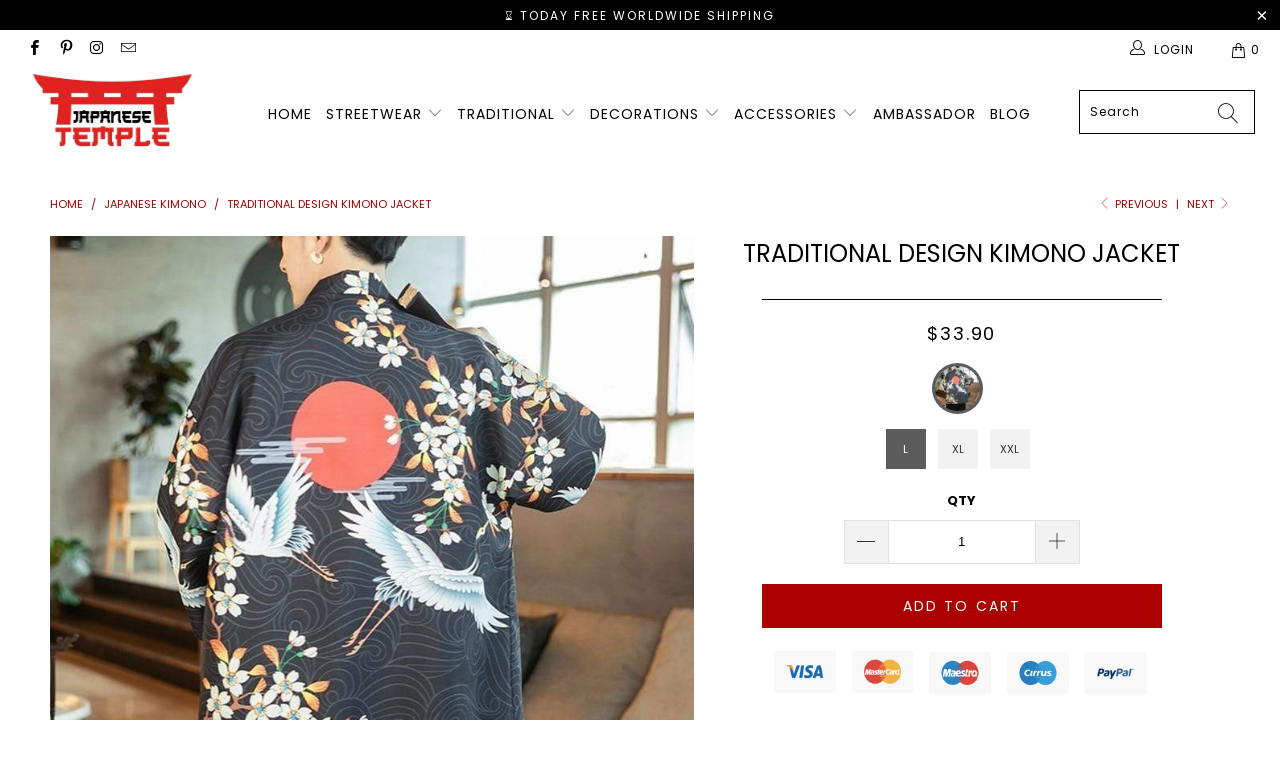

--- FILE ---
content_type: text/html; charset=utf-8
request_url: https://japanese-temple.com/collections/japanese-kimono/products/traditional-design-kimono-jacket
body_size: 39307
content:


 <!DOCTYPE html>
<html lang="en"> <head> <head> <!-- Global site tag (gtag.js) - Google Analytics --> <script async src="https://www.googletagmanager.com/gtag/js?id=UA-179696718-1"></script> <script>
      window.dataLayer = window.dataLayer || [];
      function gtag(){dataLayer.push(arguments);}
      gtag('js', new Date());

      gtag('config', 'UA-179696718-1');</script> <script>
      gtag('event', 'page_view', {
        'send_to': 'AW-564277754',
        'value': 'replace with value',
        'items': [{
          'id': 'replace with value',
          'location_id': 'replace with value',
          'google_business_vertical': 'custom'
        }]
      });</script>

<script async src="https://pagead2.googlesyndication.com/pagead/js/adsbygoogle.js?client=ca-pub-7134192372523129"
     crossorigin="anonymous"></script> <meta name="p:domain_verify" content="5e4edef8b3c195ba975d0f35ea3ccb05"/> <meta charset="utf-8"> <meta http-equiv="cleartype" content="on"> <meta name="robots" content="index,follow"> <!-- Mobile Specific Metas --> <meta name="HandheldFriendly" content="True"> <meta name="MobileOptimized" content="320"> <meta name="viewport" content="width=device-width,initial-scale=1"> <meta name="theme-color" content="#ffffff"> <title>
      Traditional Design Kimono Jacket | Japanese Temple</title> <link rel="preconnect dns-prefetch" href="https://fonts.shopifycdn.com" /> <link rel="preconnect dns-prefetch" href="https://cdn.shopify.com" /> <link rel="preconnect dns-prefetch" href="https://v.shopify.com" /> <link rel="preconnect dns-prefetch" href="https://cdn.shopifycloud.com" /> <link rel="stylesheet" href="https://cdnjs.cloudflare.com/ajax/libs/fancybox/3.5.6/jquery.fancybox.css"> <link rel="stylesheet" href="https://maxcdn.bootstrapcdn.com/font-awesome/4.5.0/css/font-awesome.min.css">
<link href="https://fonts.googleapis.com/css?family=Merriweather:400,900,900i" rel="stylesheet"> <!-- Stylesheets Snow Theme --> <link href="//japanese-temple.com/cdn/shop/t/5/assets/styles.scss.css?v=89012791635518955931768297570" rel="stylesheet" type="text/css" media="all" /> <script>
      window.lazySizesConfig = window.lazySizesConfig || {};

      lazySizesConfig.expand = 300;
      lazySizesConfig.loadHidden = false;

      !function(a,b){var c=b(a,a.document);a.lazySizes=c,"object"==typeof module&&module.exports&&(module.exports=c)}(window,function(a,b){"use strict";if(b.getElementsByClassName){var c,d,e=b.documentElement,f=a.Date,g=a.HTMLPictureElement,h="addEventListener",i="getAttribute",j=a[h],k=a.setTimeout,l=a.requestAnimationFrame||k,m=a.requestIdleCallback,n=/^picture$/i,o=["load","error","lazyincluded","_lazyloaded"],p={},q=Array.prototype.forEach,r=function(a,b){return p[b]||(p[b]=new RegExp("(\\s|^)"+b+"(\\s|$)")),p[b].test(a[i]("class")||"")&&p[b]},s=function(a,b){r(a,b)||a.setAttribute("class",(a[i]("class")||"").trim()+" "+b)},t=function(a,b){var c;(c=r(a,b))&&a.setAttribute("class",(a[i]("class")||"").replace(c," "))},u=function(a,b,c){var d=c?h:"removeEventListener";c&&u(a,b),o.forEach(function(c){a[d](c,b)})},v=function(a,d,e,f,g){var h=b.createEvent("Event");return e||(e={}),e.instance=c,h.initEvent(d,!f,!g),h.detail=e,a.dispatchEvent(h),h},w=function(b,c){var e;!g&&(e=a.picturefill||d.pf)?(c&&c.src&&!b[i]("srcset")&&b.setAttribute("srcset",c.src),e({reevaluate:!0,elements:[b]})):c&&c.src&&(b.src=c.src)},x=function(a,b){return(getComputedStyle(a,null)||{})[b]},y=function(a,b,c){for(c=c||a.offsetWidth;c<d.minSize&&b&&!a._lazysizesWidth;)c=b.offsetWidth,b=b.parentNode;return c},z=function(){var a,c,d=[],e=[],f=d,g=function(){var b=f;for(f=d.length?e:d,a=!0,c=!1;b.length;)b.shift()();a=!1},h=function(d,e){a&&!e?d.apply(this,arguments):(f.push(d),c||(c=!0,(b.hidden?k:l)(g)))};return h._lsFlush=g,h}(),A=function(a,b){return b?function(){z(a)}:function(){var b=this,c=arguments;z(function(){a.apply(b,c)})}},B=function(a){var b,c=0,e=d.throttleDelay,g=d.ricTimeout,h=function(){b=!1,c=f.now(),a()},i=m&&g>49?function(){m(h,{timeout:g}),g!==d.ricTimeout&&(g=d.ricTimeout)}:A(function(){k(h)},!0);return function(a){var d;(a=a===!0)&&(g=33),b||(b=!0,d=e-(f.now()-c),0>d&&(d=0),a||9>d?i():k(i,d))}},C=function(a){var b,c,d=99,e=function(){b=null,a()},g=function(){var a=f.now()-c;d>a?k(g,d-a):(m||e)(e)};return function(){c=f.now(),b||(b=k(g,d))}};!function(){var b,c={lazyClass:"lazyload",loadedClass:"lazyloaded",loadingClass:"lazyloading",preloadClass:"lazypreload",errorClass:"lazyerror",autosizesClass:"lazyautosizes",srcAttr:"data-src",srcsetAttr:"data-srcset",sizesAttr:"data-sizes",minSize:40,customMedia:{},init:!0,expFactor:1.5,hFac:.8,loadMode:2,loadHidden:!0,ricTimeout:0,throttleDelay:125};d=a.lazySizesConfig||a.lazysizesConfig||{};for(b in c)b in d||(d[b]=c[b]);a.lazySizesConfig=d,k(function(){d.init&&F()})}();var D=function(){var g,l,m,o,p,y,D,F,G,H,I,J,K,L,M=/^img$/i,N=/^iframe$/i,O="onscroll"in a&&!/(gle|ing)bot/.test(navigator.userAgent),P=0,Q=0,R=0,S=-1,T=function(a){R--,a&&a.target&&u(a.target,T),(!a||0>R||!a.target)&&(R=0)},U=function(a,c){var d,f=a,g="hidden"==x(b.body,"visibility")||"hidden"!=x(a.parentNode,"visibility")&&"hidden"!=x(a,"visibility");for(F-=c,I+=c,G-=c,H+=c;g&&(f=f.offsetParent)&&f!=b.body&&f!=e;)g=(x(f,"opacity")||1)>0,g&&"visible"!=x(f,"overflow")&&(d=f.getBoundingClientRect(),g=H>d.left&&G<d.right&&I>d.top-1&&F<d.bottom+1);return g},V=function(){var a,f,h,j,k,m,n,p,q,r=c.elements;if((o=d.loadMode)&&8>R&&(a=r.length)){f=0,S++,null==K&&("expand"in d||(d.expand=e.clientHeight>500&&e.clientWidth>500?500:370),J=d.expand,K=J*d.expFactor),K>Q&&1>R&&S>2&&o>2&&!b.hidden?(Q=K,S=0):Q=o>1&&S>1&&6>R?J:P;for(;a>f;f++)if(r[f]&&!r[f]._lazyRace)if(O)if((p=r[f][i]("data-expand"))&&(m=1*p)||(m=Q),q!==m&&(y=innerWidth+m*L,D=innerHeight+m,n=-1*m,q=m),h=r[f].getBoundingClientRect(),(I=h.bottom)>=n&&(F=h.top)<=D&&(H=h.right)>=n*L&&(G=h.left)<=y&&(I||H||G||F)&&(d.loadHidden||"hidden"!=x(r[f],"visibility"))&&(l&&3>R&&!p&&(3>o||4>S)||U(r[f],m))){if(ba(r[f]),k=!0,R>9)break}else!k&&l&&!j&&4>R&&4>S&&o>2&&(g[0]||d.preloadAfterLoad)&&(g[0]||!p&&(I||H||G||F||"auto"!=r[f][i](d.sizesAttr)))&&(j=g[0]||r[f]);else ba(r[f]);j&&!k&&ba(j)}},W=B(V),X=function(a){s(a.target,d.loadedClass),t(a.target,d.loadingClass),u(a.target,Z),v(a.target,"lazyloaded")},Y=A(X),Z=function(a){Y({target:a.target})},$=function(a,b){try{a.contentWindow.location.replace(b)}catch(c){a.src=b}},_=function(a){var b,c=a[i](d.srcsetAttr);(b=d.customMedia[a[i]("data-media")||a[i]("media")])&&a.setAttribute("media",b),c&&a.setAttribute("srcset",c)},aa=A(function(a,b,c,e,f){var g,h,j,l,o,p;(o=v(a,"lazybeforeunveil",b)).defaultPrevented||(e&&(c?s(a,d.autosizesClass):a.setAttribute("sizes",e)),h=a[i](d.srcsetAttr),g=a[i](d.srcAttr),f&&(j=a.parentNode,l=j&&n.test(j.nodeName||"")),p=b.firesLoad||"src"in a&&(h||g||l),o={target:a},p&&(u(a,T,!0),clearTimeout(m),m=k(T,2500),s(a,d.loadingClass),u(a,Z,!0)),l&&q.call(j.getElementsByTagName("source"),_),h?a.setAttribute("srcset",h):g&&!l&&(N.test(a.nodeName)?$(a,g):a.src=g),f&&(h||l)&&w(a,{src:g})),a._lazyRace&&delete a._lazyRace,t(a,d.lazyClass),z(function(){(!p||a.complete&&a.naturalWidth>1)&&(p?T(o):R--,X(o))},!0)}),ba=function(a){var b,c=M.test(a.nodeName),e=c&&(a[i](d.sizesAttr)||a[i]("sizes")),f="auto"==e;(!f&&l||!c||!a[i]("src")&&!a.srcset||a.complete||r(a,d.errorClass)||!r(a,d.lazyClass))&&(b=v(a,"lazyunveilread").detail,f&&E.updateElem(a,!0,a.offsetWidth),a._lazyRace=!0,R++,aa(a,b,f,e,c))},ca=function(){if(!l){if(f.now()-p<999)return void k(ca,999);var a=C(function(){d.loadMode=3,W()});l=!0,d.loadMode=3,W(),j("scroll",function(){3==d.loadMode&&(d.loadMode=2),a()},!0)}};return{_:function(){p=f.now(),c.elements=b.getElementsByClassName(d.lazyClass),g=b.getElementsByClassName(d.lazyClass+" "+d.preloadClass),L=d.hFac,j("scroll",W,!0),j("resize",W,!0),a.MutationObserver?new MutationObserver(W).observe(e,{childList:!0,subtree:!0,attributes:!0}):(e[h]("DOMNodeInserted",W,!0),e[h]("DOMAttrModified",W,!0),setInterval(W,999)),j("hashchange",W,!0),["focus","mouseover","click","load","transitionend","animationend","webkitAnimationEnd"].forEach(function(a){b[h](a,W,!0)}),/d$|^c/.test(b.readyState)?ca():(j("load",ca),b[h]("DOMContentLoaded",W),k(ca,2e4)),c.elements.length?(V(),z._lsFlush()):W()},checkElems:W,unveil:ba}}(),E=function(){var a,c=A(function(a,b,c,d){var e,f,g;if(a._lazysizesWidth=d,d+="px",a.setAttribute("sizes",d),n.test(b.nodeName||""))for(e=b.getElementsByTagName("source"),f=0,g=e.length;g>f;f++)e[f].setAttribute("sizes",d);c.detail.dataAttr||w(a,c.detail)}),e=function(a,b,d){var e,f=a.parentNode;f&&(d=y(a,f,d),e=v(a,"lazybeforesizes",{width:d,dataAttr:!!b}),e.defaultPrevented||(d=e.detail.width,d&&d!==a._lazysizesWidth&&c(a,f,e,d)))},f=function(){var b,c=a.length;if(c)for(b=0;c>b;b++)e(a[b])},g=C(f);return{_:function(){a=b.getElementsByClassName(d.autosizesClass),j("resize",g)},checkElems:g,updateElem:e}}(),F=function(){F.i||(F.i=!0,E._(),D._())};return c={cfg:d,autoSizer:E,loader:D,init:F,uP:w,aC:s,rC:t,hC:r,fire:v,gW:y,rAF:z}}});

      !function(a,b){var c=function(){b(a.lazySizes),a.removeEventListener("lazyunveilread",c,!0)};b=b.bind(null,a,a.document),"object"==typeof module&&module.exports?b(require("lazysizes")):a.lazySizes?c():a.addEventListener("lazyunveilread",c,!0)}(window,function(a,b,c){"use strict";function d(){this.ratioElems=b.getElementsByClassName("lazyaspectratio"),this._setupEvents(),this.processImages()}if(a.addEventListener){var e,f,g,h=Array.prototype.forEach,i=/^picture$/i,j="data-aspectratio",k="img["+j+"]",l=function(b){return a.matchMedia?(l=function(a){return!a||(matchMedia(a)||{}).matches})(b):a.Modernizr&&Modernizr.mq?!b||Modernizr.mq(b):!b},m=c.aC,n=c.rC,o=c.cfg;d.prototype={_setupEvents:function(){var a=this,c=function(b){b.naturalWidth<36?a.addAspectRatio(b,!0):a.removeAspectRatio(b,!0)},d=function(){a.processImages()};b.addEventListener("load",function(a){a.target.getAttribute&&a.target.getAttribute(j)&&c(a.target)},!0),addEventListener("resize",function(){var b,d=function(){h.call(a.ratioElems,c)};return function(){clearTimeout(b),b=setTimeout(d,99)}}()),b.addEventListener("DOMContentLoaded",d),addEventListener("load",d)},processImages:function(a){var c,d;a||(a=b),c="length"in a&&!a.nodeName?a:a.querySelectorAll(k);for(d=0;d<c.length;d++)c[d].naturalWidth>36?this.removeAspectRatio(c[d]):this.addAspectRatio(c[d])},getSelectedRatio:function(a){var b,c,d,e,f,g=a.parentNode;if(g&&i.test(g.nodeName||""))for(d=g.getElementsByTagName("source"),b=0,c=d.length;c>b;b++)if(e=d[b].getAttribute("data-media")||d[b].getAttribute("media"),o.customMedia[e]&&(e=o.customMedia[e]),l(e)){f=d[b].getAttribute(j);break}return f||a.getAttribute(j)||""},parseRatio:function(){var a=/^\s*([+\d\.]+)(\s*[\/x]\s*([+\d\.]+))?\s*$/,b={};return function(c){var d;return!b[c]&&(d=c.match(a))&&(d[3]?b[c]=d[1]/d[3]:b[c]=1*d[1]),b[c]}}(),addAspectRatio:function(b,c){var d,e=b.offsetWidth,f=b.offsetHeight;return c||m(b,"lazyaspectratio"),36>e&&0>=f?void((e||f&&a.console)&&console.log("Define width or height of image, so we can calculate the other dimension")):(d=this.getSelectedRatio(b),d=this.parseRatio(d),void(d&&(e?b.style.height=e/d+"px":b.style.width=f*d+"px")))},removeAspectRatio:function(a){n(a,"lazyaspectratio"),a.style.height="",a.style.width="",a.removeAttribute(j)}},f=function(){g=a.jQuery||a.Zepto||a.shoestring||a.$,g&&g.fn&&!g.fn.imageRatio&&g.fn.filter&&g.fn.add&&g.fn.find?g.fn.imageRatio=function(){return e.processImages(this.find(k).add(this.filter(k))),this}:g=!1},f(),setTimeout(f),e=new d,a.imageRatio=e,"object"==typeof module&&module.exports?module.exports=e:"function"==typeof define&&define.amd&&define(e)}});

        !function(a,b){var c=function(){b(a.lazySizes),a.removeEventListener("lazyunveilread",c,!0)};b=b.bind(null,a,a.document),"object"==typeof module&&module.exports?b(require("lazysizes")):a.lazySizes?c():a.addEventListener("lazyunveilread",c,!0)}(window,function(a,b,c){"use strict";if(a.addEventListener){var d=/\s+/g,e=/\s*\|\s+|\s+\|\s*/g,f=/^(.+?)(?:\s+\[\s*(.+?)\s*\])(?:\s+\[\s*(.+?)\s*\])?$/,g=/^\s*\(*\s*type\s*:\s*(.+?)\s*\)*\s*$/,h=/\(|\)|'/,i={contain:1,cover:1},j=function(a){var b=c.gW(a,a.parentNode);return(!a._lazysizesWidth||b>a._lazysizesWidth)&&(a._lazysizesWidth=b),a._lazysizesWidth},k=function(a){var b;return b=(getComputedStyle(a)||{getPropertyValue:function(){}}).getPropertyValue("background-size"),!i[b]&&i[a.style.backgroundSize]&&(b=a.style.backgroundSize),b},l=function(a,b){if(b){var c=b.match(g);c&&c[1]?a.setAttribute("type",c[1]):a.setAttribute("media",lazySizesConfig.customMedia[b]||b)}},m=function(a,c,g){var h=b.createElement("picture"),i=c.getAttribute(lazySizesConfig.sizesAttr),j=c.getAttribute("data-ratio"),k=c.getAttribute("data-optimumx");c._lazybgset&&c._lazybgset.parentNode==c&&c.removeChild(c._lazybgset),Object.defineProperty(g,"_lazybgset",{value:c,writable:!0}),Object.defineProperty(c,"_lazybgset",{value:h,writable:!0}),a=a.replace(d," ").split(e),h.style.display="none",g.className=lazySizesConfig.lazyClass,1!=a.length||i||(i="auto"),a.forEach(function(a){var c,d=b.createElement("source");i&&"auto"!=i&&d.setAttribute("sizes",i),(c=a.match(f))?(d.setAttribute(lazySizesConfig.srcsetAttr,c[1]),l(d,c[2]),l(d,c[3])):d.setAttribute(lazySizesConfig.srcsetAttr,a),h.appendChild(d)}),i&&(g.setAttribute(lazySizesConfig.sizesAttr,i),c.removeAttribute(lazySizesConfig.sizesAttr),c.removeAttribute("sizes")),k&&g.setAttribute("data-optimumx",k),j&&g.setAttribute("data-ratio",j),h.appendChild(g),c.appendChild(h)},n=function(a){if(a.target._lazybgset){var b=a.target,d=b._lazybgset,e=b.currentSrc||b.src;if(e){var f=c.fire(d,"bgsetproxy",{src:e,useSrc:h.test(e)?JSON.stringify(e):e});f.defaultPrevented||(d.style.backgroundImage="url("+f.detail.useSrc+")")}b._lazybgsetLoading&&(c.fire(d,"_lazyloaded",{},!1,!0),delete b._lazybgsetLoading)}};addEventListener("lazybeforeunveil",function(a){var d,e,f;!a.defaultPrevented&&(d=a.target.getAttribute("data-bgset"))&&(f=a.target,e=b.createElement("img"),e.alt="",e._lazybgsetLoading=!0,a.detail.firesLoad=!0,m(d,f,e),setTimeout(function(){c.loader.unveil(e),c.rAF(function(){c.fire(e,"_lazyloaded",{},!0,!0),e.complete&&n({target:e})})}))}),b.addEventListener("load",n,!0),a.addEventListener("lazybeforesizes",function(a){if(a.detail.instance==c&&a.target._lazybgset&&a.detail.dataAttr){var b=a.target._lazybgset,d=k(b);i[d]&&(a.target._lazysizesParentFit=d,c.rAF(function(){a.target.setAttribute("data-parent-fit",d),a.target._lazysizesParentFit&&delete a.target._lazysizesParentFit}))}},!0),b.documentElement.addEventListener("lazybeforesizes",function(a){!a.defaultPrevented&&a.target._lazybgset&&a.detail.instance==c&&(a.detail.width=j(a.target._lazybgset))})}});</script> <meta name="description" content="Here is our Traditional Japanese Kimono inspired by the land of the rising sun and the nation of beautiful cranes and sakuras." /> <link rel="shortcut icon" type="image/x-icon" href="//japanese-temple.com/cdn/shop/files/Japanese_Temple_icon_180x180.png?v=1614312399"> <link rel="apple-touch-icon" href="//japanese-temple.com/cdn/shop/files/Japanese_Temple_icon_180x180.png?v=1614312399"/> <link rel="apple-touch-icon" sizes="57x57" href="//japanese-temple.com/cdn/shop/files/Japanese_Temple_icon_57x57.png?v=1614312399"/> <link rel="apple-touch-icon" sizes="60x60" href="//japanese-temple.com/cdn/shop/files/Japanese_Temple_icon_60x60.png?v=1614312399"/> <link rel="apple-touch-icon" sizes="72x72" href="//japanese-temple.com/cdn/shop/files/Japanese_Temple_icon_72x72.png?v=1614312399"/> <link rel="apple-touch-icon" sizes="76x76" href="//japanese-temple.com/cdn/shop/files/Japanese_Temple_icon_76x76.png?v=1614312399"/> <link rel="apple-touch-icon" sizes="114x114" href="//japanese-temple.com/cdn/shop/files/Japanese_Temple_icon_114x114.png?v=1614312399"/> <link rel="apple-touch-icon" sizes="180x180" href="//japanese-temple.com/cdn/shop/files/Japanese_Temple_icon_180x180.png?v=1614312399"/> <link rel="apple-touch-icon" sizes="228x228" href="//japanese-temple.com/cdn/shop/files/Japanese_Temple_icon_228x228.png?v=1614312399"/> <!-- éviter le duplicate content sur Shopify canonical --> <meta name="robots" content="noindex"> <!-- éviter le duplicate content sur Shopify canonical --> <script>window.performance && window.performance.mark && window.performance.mark('shopify.content_for_header.start');</script><meta name="google-site-verification" content="zL-siA1JJYmwtUSW7XKhk39fuqjOEfQuiyPet5iiMro">
<meta id="shopify-digital-wallet" name="shopify-digital-wallet" content="/44882264224/digital_wallets/dialog">
<link rel="alternate" type="application/json+oembed" href="https://japanese-temple.com/products/traditional-design-kimono-jacket.oembed">
<script async="async" src="/checkouts/internal/preloads.js?locale=en-US"></script>
<script id="shopify-features" type="application/json">{"accessToken":"a8ddeb7cf8ad849124f92ee008cac381","betas":["rich-media-storefront-analytics"],"domain":"japanese-temple.com","predictiveSearch":true,"shopId":44882264224,"locale":"en"}</script>
<script>var Shopify = Shopify || {};
Shopify.shop = "japanese-temple.myshopify.com";
Shopify.locale = "en";
Shopify.currency = {"active":"USD","rate":"1.0"};
Shopify.country = "US";
Shopify.theme = {"name":"The japanese temple","id":114508923040,"schema_name":"Snow Theme","schema_version":"1.4.3","theme_store_id":null,"role":"main"};
Shopify.theme.handle = "null";
Shopify.theme.style = {"id":null,"handle":null};
Shopify.cdnHost = "japanese-temple.com/cdn";
Shopify.routes = Shopify.routes || {};
Shopify.routes.root = "/";</script>
<script type="module">!function(o){(o.Shopify=o.Shopify||{}).modules=!0}(window);</script>
<script>!function(o){function n(){var o=[];function n(){o.push(Array.prototype.slice.apply(arguments))}return n.q=o,n}var t=o.Shopify=o.Shopify||{};t.loadFeatures=n(),t.autoloadFeatures=n()}(window);</script>
<script id="shop-js-analytics" type="application/json">{"pageType":"product"}</script>
<script defer="defer" async type="module" src="//japanese-temple.com/cdn/shopifycloud/shop-js/modules/v2/client.init-shop-cart-sync_WVOgQShq.en.esm.js"></script>
<script defer="defer" async type="module" src="//japanese-temple.com/cdn/shopifycloud/shop-js/modules/v2/chunk.common_C_13GLB1.esm.js"></script>
<script defer="defer" async type="module" src="//japanese-temple.com/cdn/shopifycloud/shop-js/modules/v2/chunk.modal_CLfMGd0m.esm.js"></script>
<script type="module">
  await import("//japanese-temple.com/cdn/shopifycloud/shop-js/modules/v2/client.init-shop-cart-sync_WVOgQShq.en.esm.js");
await import("//japanese-temple.com/cdn/shopifycloud/shop-js/modules/v2/chunk.common_C_13GLB1.esm.js");
await import("//japanese-temple.com/cdn/shopifycloud/shop-js/modules/v2/chunk.modal_CLfMGd0m.esm.js");

  window.Shopify.SignInWithShop?.initShopCartSync?.({"fedCMEnabled":true,"windoidEnabled":true});

</script>
<script>(function() {
  var isLoaded = false;
  function asyncLoad() {
    if (isLoaded) return;
    isLoaded = true;
    var urls = ["\/\/cdn.shopify.com\/proxy\/db214ae193725961895783249351b78b560fe679cb497c21ef915080701709fc\/api.goaffpro.com\/loader.js?shop=japanese-temple.myshopify.com\u0026sp-cache-control=cHVibGljLCBtYXgtYWdlPTkwMA","https:\/\/static.klaviyo.com\/onsite\/js\/klaviyo.js?company_id=U5iLQq\u0026shop=japanese-temple.myshopify.com","https:\/\/cdn.ryviu.com\/v\/static\/js\/app.js?n=1\u0026shop=japanese-temple.myshopify.com","https:\/\/cdn.wheelio-app.com\/app\/index.min.js?version=20251118080645537\u0026shop=japanese-temple.myshopify.com","\/\/cdn.shopify.com\/proxy\/351d5c00a91548d0595827160f6604a1b714226b0fa43376b3a05f46ead8aea9\/static.cdn.printful.com\/static\/js\/external\/shopify-product-customizer.js?v=0.28\u0026shop=japanese-temple.myshopify.com\u0026sp-cache-control=cHVibGljLCBtYXgtYWdlPTkwMA"];
    for (var i = 0; i <urls.length; i++) {
      var s = document.createElement('script');
      s.type = 'text/javascript';
      s.async = true;
      s.src = urls[i];
      var x = document.getElementsByTagName('script')[0];
      x.parentNode.insertBefore(s, x);
    }
  };
  if(window.attachEvent) {
    window.attachEvent('onload', asyncLoad);
  } else {
    window.addEventListener('load', asyncLoad, false);
  }
})();</script>
<script id="__st">var __st={"a":44882264224,"offset":3600,"reqid":"b295ec48-002b-4159-a531-13507e3e84f9-1769714125","pageurl":"japanese-temple.com\/collections\/japanese-kimono\/products\/traditional-design-kimono-jacket","u":"9cb67c0b12f6","p":"product","rtyp":"product","rid":5728865812640};</script>
<script>window.ShopifyPaypalV4VisibilityTracking = true;</script>
<script id="captcha-bootstrap">!function(){'use strict';const t='contact',e='account',n='new_comment',o=[[t,t],['blogs',n],['comments',n],[t,'customer']],c=[[e,'customer_login'],[e,'guest_login'],[e,'recover_customer_password'],[e,'create_customer']],r=t=>t.map((([t,e])=>`form[action*='/${t}']:not([data-nocaptcha='true']) input[name='form_type'][value='${e}']`)).join(','),a=t=>()=>t?[...document.querySelectorAll(t)].map((t=>t.form)):[];function s(){const t=[...o],e=r(t);return a(e)}const i='password',u='form_key',d=['recaptcha-v3-token','g-recaptcha-response','h-captcha-response',i],f=()=>{try{return window.sessionStorage}catch{return}},m='__shopify_v',_=t=>t.elements[u];function p(t,e,n=!1){try{const o=window.sessionStorage,c=JSON.parse(o.getItem(e)),{data:r}=function(t){const{data:e,action:n}=t;return t[m]||n?{data:e,action:n}:{data:t,action:n}}(c);for(const[e,n]of Object.entries(r))t.elements[e]&&(t.elements[e].value=n);n&&o.removeItem(e)}catch(o){console.error('form repopulation failed',{error:o})}}const l='form_type',E='cptcha';function T(t){t.dataset[E]=!0}const w=window,h=w.document,L='Shopify',v='ce_forms',y='captcha';let A=!1;((t,e)=>{const n=(g='f06e6c50-85a8-45c8-87d0-21a2b65856fe',I='https://cdn.shopify.com/shopifycloud/storefront-forms-hcaptcha/ce_storefront_forms_captcha_hcaptcha.v1.5.2.iife.js',D={infoText:'Protected by hCaptcha',privacyText:'Privacy',termsText:'Terms'},(t,e,n)=>{const o=w[L][v],c=o.bindForm;if(c)return c(t,g,e,D).then(n);var r;o.q.push([[t,g,e,D],n]),r=I,A||(h.body.append(Object.assign(h.createElement('script'),{id:'captcha-provider',async:!0,src:r})),A=!0)});var g,I,D;w[L]=w[L]||{},w[L][v]=w[L][v]||{},w[L][v].q=[],w[L][y]=w[L][y]||{},w[L][y].protect=function(t,e){n(t,void 0,e),T(t)},Object.freeze(w[L][y]),function(t,e,n,w,h,L){const[v,y,A,g]=function(t,e,n){const i=e?o:[],u=t?c:[],d=[...i,...u],f=r(d),m=r(i),_=r(d.filter((([t,e])=>n.includes(e))));return[a(f),a(m),a(_),s()]}(w,h,L),I=t=>{const e=t.target;return e instanceof HTMLFormElement?e:e&&e.form},D=t=>v().includes(t);t.addEventListener('submit',(t=>{const e=I(t);if(!e)return;const n=D(e)&&!e.dataset.hcaptchaBound&&!e.dataset.recaptchaBound,o=_(e),c=g().includes(e)&&(!o||!o.value);(n||c)&&t.preventDefault(),c&&!n&&(function(t){try{if(!f())return;!function(t){const e=f();if(!e)return;const n=_(t);if(!n)return;const o=n.value;o&&e.removeItem(o)}(t);const e=Array.from(Array(32),(()=>Math.random().toString(36)[2])).join('');!function(t,e){_(t)||t.append(Object.assign(document.createElement('input'),{type:'hidden',name:u})),t.elements[u].value=e}(t,e),function(t,e){const n=f();if(!n)return;const o=[...t.querySelectorAll(`input[type='${i}']`)].map((({name:t})=>t)),c=[...d,...o],r={};for(const[a,s]of new FormData(t).entries())c.includes(a)||(r[a]=s);n.setItem(e,JSON.stringify({[m]:1,action:t.action,data:r}))}(t,e)}catch(e){console.error('failed to persist form',e)}}(e),e.submit())}));const S=(t,e)=>{t&&!t.dataset[E]&&(n(t,e.some((e=>e===t))),T(t))};for(const o of['focusin','change'])t.addEventListener(o,(t=>{const e=I(t);D(e)&&S(e,y())}));const B=e.get('form_key'),M=e.get(l),P=B&&M;t.addEventListener('DOMContentLoaded',(()=>{const t=y();if(P)for(const e of t)e.elements[l].value===M&&p(e,B);[...new Set([...A(),...v().filter((t=>'true'===t.dataset.shopifyCaptcha))])].forEach((e=>S(e,t)))}))}(h,new URLSearchParams(w.location.search),n,t,e,['guest_login'])})(!0,!0)}();</script>
<script integrity="sha256-4kQ18oKyAcykRKYeNunJcIwy7WH5gtpwJnB7kiuLZ1E=" data-source-attribution="shopify.loadfeatures" defer="defer" src="//japanese-temple.com/cdn/shopifycloud/storefront/assets/storefront/load_feature-a0a9edcb.js" crossorigin="anonymous"></script>
<script data-source-attribution="shopify.dynamic_checkout.dynamic.init">var Shopify=Shopify||{};Shopify.PaymentButton=Shopify.PaymentButton||{isStorefrontPortableWallets:!0,init:function(){window.Shopify.PaymentButton.init=function(){};var t=document.createElement("script");t.src="https://japanese-temple.com/cdn/shopifycloud/portable-wallets/latest/portable-wallets.en.js",t.type="module",document.head.appendChild(t)}};
</script>
<script data-source-attribution="shopify.dynamic_checkout.buyer_consent">
  function portableWalletsHideBuyerConsent(e){var t=document.getElementById("shopify-buyer-consent"),n=document.getElementById("shopify-subscription-policy-button");t&&n&&(t.classList.add("hidden"),t.setAttribute("aria-hidden","true"),n.removeEventListener("click",e))}function portableWalletsShowBuyerConsent(e){var t=document.getElementById("shopify-buyer-consent"),n=document.getElementById("shopify-subscription-policy-button");t&&n&&(t.classList.remove("hidden"),t.removeAttribute("aria-hidden"),n.addEventListener("click",e))}window.Shopify?.PaymentButton&&(window.Shopify.PaymentButton.hideBuyerConsent=portableWalletsHideBuyerConsent,window.Shopify.PaymentButton.showBuyerConsent=portableWalletsShowBuyerConsent);
</script>
<script data-source-attribution="shopify.dynamic_checkout.cart.bootstrap">document.addEventListener("DOMContentLoaded",(function(){function t(){return document.querySelector("shopify-accelerated-checkout-cart, shopify-accelerated-checkout")}if(t())Shopify.PaymentButton.init();else{new MutationObserver((function(e,n){t()&&(Shopify.PaymentButton.init(),n.disconnect())})).observe(document.body,{childList:!0,subtree:!0})}}));
</script>
<link id="shopify-accelerated-checkout-styles" rel="stylesheet" media="screen" href="https://japanese-temple.com/cdn/shopifycloud/portable-wallets/latest/accelerated-checkout-backwards-compat.css" crossorigin="anonymous">
<style id="shopify-accelerated-checkout-cart">
        #shopify-buyer-consent {
  margin-top: 1em;
  display: inline-block;
  width: 100%;
}

#shopify-buyer-consent.hidden {
  display: none;
}

#shopify-subscription-policy-button {
  background: none;
  border: none;
  padding: 0;
  text-decoration: underline;
  font-size: inherit;
  cursor: pointer;
}

#shopify-subscription-policy-button::before {
  box-shadow: none;
}

      </style>

<script>window.performance && window.performance.mark && window.performance.mark('shopify.content_for_header.end');</script>
    

<meta name="author" content="Japanese Temple">
<meta property="og:url" content="https://japanese-temple.com/products/traditional-design-kimono-jacket">
<meta property="og:site_name" content="Japanese Temple"> <meta property="og:type" content="product"> <meta property="og:title" content="Traditional Design Kimono Jacket"> <meta property="og:image" content="https://japanese-temple.com/cdn/shop/products/traditional-design-kimono-jacket-19966281580704_600x.jpg?v=1604701094"> <meta property="og:image:secure_url" content="https://japanese-temple.com/cdn/shop/products/traditional-design-kimono-jacket-19966281580704_600x.jpg?v=1604701094"> <meta property="og:image:width" content="800"> <meta property="og:image:height" content="800"> <meta property="og:image" content="https://japanese-temple.com/cdn/shop/products/traditional-design-kimono-jacket-19974702497952_600x.jpg?v=1604701094"> <meta property="og:image:secure_url" content="https://japanese-temple.com/cdn/shop/products/traditional-design-kimono-jacket-19974702497952_600x.jpg?v=1604701094"> <meta property="og:image:width" content="800"> <meta property="og:image:height" content="800"> <meta property="og:image" content="https://japanese-temple.com/cdn/shop/products/traditional-design-kimono-jacket-19966290559136_600x.jpg?v=1604701094"> <meta property="og:image:secure_url" content="https://japanese-temple.com/cdn/shop/products/traditional-design-kimono-jacket-19966290559136_600x.jpg?v=1604701094"> <meta property="og:image:width" content="800"> <meta property="og:image:height" content="800"> <meta property="product:price:amount" content="33.90"> <meta property="product:price:currency" content="USD"> <meta property="og:description" content="Here is our Traditional Japanese Kimono inspired by the land of the rising sun and the nation of beautiful cranes and sakuras.">




<meta name="twitter:card" content="summary"> <meta name="twitter:title" content="Traditional Design Kimono Jacket"> <meta name="twitter:description" content="Description Traditional Design Kimono Jacket 

Here is our Traditional Japanese Kimono inspired by the land of the rising sun and the nation of beautiful cranes and sakuras.

This kimono jacket is in Japanese size, remember to take one size above the one you usually take, or refer to the size guide above.


Superior Quality :  polyester for extra durability

Unisex Kimono : because style has no genre at Japanese Temple !

Maximum Comfort : soft and light to the touch and without unpleasant rubbing
Original cut for a unique Japanese style
Care instructions: machine wash at 40°, quick drying.
FREE STANDARD SHIPPING
"> <meta name="twitter:image" content="https://japanese-temple.com/cdn/shop/products/traditional-design-kimono-jacket-19966281580704_240x.jpg?v=1604701094"> <meta name="twitter:image:width" content="240"> <meta name="twitter:image:height" content="240"> <link rel="prev" href="/collections/japanese-kimono/products/sunshine-kimono-jacket"> <link rel="next" href="/collections/japanese-kimono/products/traditional-village-kimono-jacket">

<!--Gem_Page_Header_Script-->

<!--End_Gem_Page_Header_Script--> <!-- Global site tag (gtag.js) - Google Ads: 564277754 --> <script async src="https://www.googletagmanager.com/gtag/js?id=AW-564277754"></script> <script>
      window.dataLayer = window.dataLayer || [];
      function gtag(){dataLayer.push(arguments);}
      gtag('js', new Date());

      gtag('config', 'AW-564277754');</script>

   
        
	  
<!-- RYVIU APP :: Settings global --> <script>
        var ryviu_global_settings = {"form":{"showTitle":true,"titleForm":"Rate Us","titleName":"Your Name","colorInput":"#464646","colorTitle":"#696969","noticeName":"Your name is required field","titleEmail":"Your Email","autoPublish":true,"colorNotice":"#dd2c00","colorSubmit":"#ffffff","noticeEmail":"Your email is required and valid email","titleSubmit":"Submit Your Review","titleSubject":"Review Title","titleSuccess":"Thank you! Your review is submited.","colorStarForm":"#ececec","noticeSubject":"Title is required field","showtitleForm":true,"titleMessenger":"Review Content","noticeMessenger":"Your review is required field","placeholderName":"John Smith","starActivecolor":"#fdbc00","backgroundSubmit":"#00aeef","placeholderEmail":"example@yourdomain.com","placeholderSubject":"Look great","placeholderMessenger":"Write something","loadAfterContentLoaded":true},"questions":{"by_text":"Author","of_text":"of","on_text":"on","des_form":"Ask a question to the community here","name_form":"Your Name","email_form":"Your E-Mail Adresse","input_text":"Have a question? Search for answers","title_form":"No answer found?","answer_form":"Your answers","answer_text":"Answer question","newest_text":"Latest New","notice_form":"Complete before submitting","submit_form":"Send a question","helpful_text":"Most helpful","showing_text":"Show","question_form":"Your question","titleCustomer":"","community_text":"Ask the community here","questions_text":"questions","title_answer_form":"Answer question","ask_community_text":"Ask the community","submit_answer_form":"Send a reply","write_question_text":"Ask a question","question_answer_form":"Question","placeholder_answer_form":"Answer is a required field!","placeholder_question_form":"Question is a required field!"},"mail_settings":{"notiToAdmin":false,"replyTemplate":"default","notiToCustomer":false,"autoSendRequest":false,"email_from_name":"japanese-temple","enableOrderHook":false,"newReviewNotice":false,"questionTemplate":"default","requestReviewTemplate":"default"},"review_widget":{"star":1,"style":"style2","title":false,"ofText":"of","tstar1":"Terrible","tstar2":"Poor","tstar3":"Average","tstar4":"Very Good","tstar5":"Excellent","nostars":false,"nowrite":false,"hideFlag":true,"hidedate":false,"noavatar":false,"noreview":true,"order_by":"late","showText":"Show:","showspam":true,"noReviews":"No reviews","outofText":"out of","random_to":20,"ryplyText":"Comment","starStyle":"style1","starcolor":"#e6e6e6","starsText":"stars","colorTitle":"#6c8187","colorWrite":"#ffffff","customDate":"dd\/MM\/yy","dateSelect":"dateDefaut","helpulText":"Is this helpful?","latestText":"Latest","nolastname":true,"oldestText":"Oldest","paddingTop":"0","reviewText":"review","sortbyText":"Sort by:","starHeight":13,"titleWrite":"Write a review","borderColor":"#ffffff","borderStyle":"solid","borderWidth":"0","colorAvatar":"#f8f8f8","firstReview":"Write a first review now","paddingLeft":"0","random_from":0,"reviewsText":"reviews","showingText":"Showing","disableReply":true,"paddingRight":"0","payment_type":"Monthly","textVerified":"Verified Purchase","bgColorAvatar":"rgb(167, 0, 0)","colorVerified":"#05d92d","disableHelpul":true,"disableWidget":false,"paddingBottom":"0","titleCustomer":"Customer Reviews","filter_reviews":"all","setColorAvatar":true,"backgroundRyviu":"transparent","backgroundWrite":"rgb(181, 0, 0)","disablePurchase":false,"starActiveStyle":"style1","starActivecolor":"#fdbc00","show_title_customer":false,"filter_reviews_local":"US"},"design_settings":{"date":"timeago","sort":"late","paging":"load_more","showing":30,"timeAgo":false,"url_shop":"japanese-temple.com","approving":true,"colection":true,"no_number":false,"no_review":false,"defautDate":"timeago","defaultDate":"M d, Y","client_theme":"basic","verify_reply":true,"verify_review":true,"reviews_per_page":"10"},"import_settings":{"nameAuto":true,"translate":true,"formatName":"random","inCountries":[],"only_images":false,"remove_text":"","number_export":20,"disable_less_reviews":3,"disable_empty_reviews":true}};</script>
<!-- RYVIU APP -->
<!-- BEGIN app block: shopify://apps/frequently-bought/blocks/app-embed-block/b1a8cbea-c844-4842-9529-7c62dbab1b1f --><script>
    window.codeblackbelt = window.codeblackbelt || {};
    window.codeblackbelt.shop = window.codeblackbelt.shop || 'japanese-temple.myshopify.com';
    
        window.codeblackbelt.productId = 5728865812640;</script><script src="//cdn.codeblackbelt.com/widgets/frequently-bought-together/main.min.js?version=2026012920+0100" async></script>
 <!-- END app block --><link rel="canonical" href="https://japanese-temple.com/products/traditional-design-kimono-jacket">
<link href="https://monorail-edge.shopifysvc.com" rel="dns-prefetch">
<script>(function(){if ("sendBeacon" in navigator && "performance" in window) {try {var session_token_from_headers = performance.getEntriesByType('navigation')[0].serverTiming.find(x => x.name == '_s').description;} catch {var session_token_from_headers = undefined;}var session_cookie_matches = document.cookie.match(/_shopify_s=([^;]*)/);var session_token_from_cookie = session_cookie_matches && session_cookie_matches.length === 2 ? session_cookie_matches[1] : "";var session_token = session_token_from_headers || session_token_from_cookie || "";function handle_abandonment_event(e) {var entries = performance.getEntries().filter(function(entry) {return /monorail-edge.shopifysvc.com/.test(entry.name);});if (!window.abandonment_tracked && entries.length === 0) {window.abandonment_tracked = true;var currentMs = Date.now();var navigation_start = performance.timing.navigationStart;var payload = {shop_id: 44882264224,url: window.location.href,navigation_start,duration: currentMs - navigation_start,session_token,page_type: "product"};window.navigator.sendBeacon("https://monorail-edge.shopifysvc.com/v1/produce", JSON.stringify({schema_id: "online_store_buyer_site_abandonment/1.1",payload: payload,metadata: {event_created_at_ms: currentMs,event_sent_at_ms: currentMs}}));}}window.addEventListener('pagehide', handle_abandonment_event);}}());</script>
<script id="web-pixels-manager-setup">(function e(e,d,r,n,o){if(void 0===o&&(o={}),!Boolean(null===(a=null===(i=window.Shopify)||void 0===i?void 0:i.analytics)||void 0===a?void 0:a.replayQueue)){var i,a;window.Shopify=window.Shopify||{};var t=window.Shopify;t.analytics=t.analytics||{};var s=t.analytics;s.replayQueue=[],s.publish=function(e,d,r){return s.replayQueue.push([e,d,r]),!0};try{self.performance.mark("wpm:start")}catch(e){}var l=function(){var e={modern:/Edge?\/(1{2}[4-9]|1[2-9]\d|[2-9]\d{2}|\d{4,})\.\d+(\.\d+|)|Firefox\/(1{2}[4-9]|1[2-9]\d|[2-9]\d{2}|\d{4,})\.\d+(\.\d+|)|Chrom(ium|e)\/(9{2}|\d{3,})\.\d+(\.\d+|)|(Maci|X1{2}).+ Version\/(15\.\d+|(1[6-9]|[2-9]\d|\d{3,})\.\d+)([,.]\d+|)( \(\w+\)|)( Mobile\/\w+|) Safari\/|Chrome.+OPR\/(9{2}|\d{3,})\.\d+\.\d+|(CPU[ +]OS|iPhone[ +]OS|CPU[ +]iPhone|CPU IPhone OS|CPU iPad OS)[ +]+(15[._]\d+|(1[6-9]|[2-9]\d|\d{3,})[._]\d+)([._]\d+|)|Android:?[ /-](13[3-9]|1[4-9]\d|[2-9]\d{2}|\d{4,})(\.\d+|)(\.\d+|)|Android.+Firefox\/(13[5-9]|1[4-9]\d|[2-9]\d{2}|\d{4,})\.\d+(\.\d+|)|Android.+Chrom(ium|e)\/(13[3-9]|1[4-9]\d|[2-9]\d{2}|\d{4,})\.\d+(\.\d+|)|SamsungBrowser\/([2-9]\d|\d{3,})\.\d+/,legacy:/Edge?\/(1[6-9]|[2-9]\d|\d{3,})\.\d+(\.\d+|)|Firefox\/(5[4-9]|[6-9]\d|\d{3,})\.\d+(\.\d+|)|Chrom(ium|e)\/(5[1-9]|[6-9]\d|\d{3,})\.\d+(\.\d+|)([\d.]+$|.*Safari\/(?![\d.]+ Edge\/[\d.]+$))|(Maci|X1{2}).+ Version\/(10\.\d+|(1[1-9]|[2-9]\d|\d{3,})\.\d+)([,.]\d+|)( \(\w+\)|)( Mobile\/\w+|) Safari\/|Chrome.+OPR\/(3[89]|[4-9]\d|\d{3,})\.\d+\.\d+|(CPU[ +]OS|iPhone[ +]OS|CPU[ +]iPhone|CPU IPhone OS|CPU iPad OS)[ +]+(10[._]\d+|(1[1-9]|[2-9]\d|\d{3,})[._]\d+)([._]\d+|)|Android:?[ /-](13[3-9]|1[4-9]\d|[2-9]\d{2}|\d{4,})(\.\d+|)(\.\d+|)|Mobile Safari.+OPR\/([89]\d|\d{3,})\.\d+\.\d+|Android.+Firefox\/(13[5-9]|1[4-9]\d|[2-9]\d{2}|\d{4,})\.\d+(\.\d+|)|Android.+Chrom(ium|e)\/(13[3-9]|1[4-9]\d|[2-9]\d{2}|\d{4,})\.\d+(\.\d+|)|Android.+(UC? ?Browser|UCWEB|U3)[ /]?(15\.([5-9]|\d{2,})|(1[6-9]|[2-9]\d|\d{3,})\.\d+)\.\d+|SamsungBrowser\/(5\.\d+|([6-9]|\d{2,})\.\d+)|Android.+MQ{2}Browser\/(14(\.(9|\d{2,})|)|(1[5-9]|[2-9]\d|\d{3,})(\.\d+|))(\.\d+|)|K[Aa][Ii]OS\/(3\.\d+|([4-9]|\d{2,})\.\d+)(\.\d+|)/},d=e.modern,r=e.legacy,n=navigator.userAgent;return n.match(d)?"modern":n.match(r)?"legacy":"unknown"}(),u="modern"===l?"modern":"legacy",c=(null!=n?n:{modern:"",legacy:""})[u],f=function(e){return[e.baseUrl,"/wpm","/b",e.hashVersion,"modern"===e.buildTarget?"m":"l",".js"].join("")}({baseUrl:d,hashVersion:r,buildTarget:u}),m=function(e){var d=e.version,r=e.bundleTarget,n=e.surface,o=e.pageUrl,i=e.monorailEndpoint;return{emit:function(e){var a=e.status,t=e.errorMsg,s=(new Date).getTime(),l=JSON.stringify({metadata:{event_sent_at_ms:s},events:[{schema_id:"web_pixels_manager_load/3.1",payload:{version:d,bundle_target:r,page_url:o,status:a,surface:n,error_msg:t},metadata:{event_created_at_ms:s}}]});if(!i)return console&&console.warn&&console.warn("[Web Pixels Manager] No Monorail endpoint provided, skipping logging."),!1;try{return self.navigator.sendBeacon.bind(self.navigator)(i,l)}catch(e){}var u=new XMLHttpRequest;try{return u.open("POST",i,!0),u.setRequestHeader("Content-Type","text/plain"),u.send(l),!0}catch(e){return console&&console.warn&&console.warn("[Web Pixels Manager] Got an unhandled error while logging to Monorail."),!1}}}}({version:r,bundleTarget:l,surface:e.surface,pageUrl:self.location.href,monorailEndpoint:e.monorailEndpoint});try{o.browserTarget=l,function(e){var d=e.src,r=e.async,n=void 0===r||r,o=e.onload,i=e.onerror,a=e.sri,t=e.scriptDataAttributes,s=void 0===t?{}:t,l=document.createElement("script"),u=document.querySelector("head"),c=document.querySelector("body");if(l.async=n,l.src=d,a&&(l.integrity=a,l.crossOrigin="anonymous"),s)for(var f in s)if(Object.prototype.hasOwnProperty.call(s,f))try{l.dataset[f]=s[f]}catch(e){}if(o&&l.addEventListener("load",o),i&&l.addEventListener("error",i),u)u.appendChild(l);else{if(!c)throw new Error("Did not find a head or body element to append the script");c.appendChild(l)}}({src:f,async:!0,onload:function(){if(!function(){var e,d;return Boolean(null===(d=null===(e=window.Shopify)||void 0===e?void 0:e.analytics)||void 0===d?void 0:d.initialized)}()){var d=window.webPixelsManager.init(e)||void 0;if(d){var r=window.Shopify.analytics;r.replayQueue.forEach((function(e){var r=e[0],n=e[1],o=e[2];d.publishCustomEvent(r,n,o)})),r.replayQueue=[],r.publish=d.publishCustomEvent,r.visitor=d.visitor,r.initialized=!0}}},onerror:function(){return m.emit({status:"failed",errorMsg:"".concat(f," has failed to load")})},sri:function(e){var d=/^sha384-[A-Za-z0-9+/=]+$/;return"string"==typeof e&&d.test(e)}(c)?c:"",scriptDataAttributes:o}),m.emit({status:"loading"})}catch(e){m.emit({status:"failed",errorMsg:(null==e?void 0:e.message)||"Unknown error"})}}})({shopId: 44882264224,storefrontBaseUrl: "https://japanese-temple.com",extensionsBaseUrl: "https://extensions.shopifycdn.com/cdn/shopifycloud/web-pixels-manager",monorailEndpoint: "https://monorail-edge.shopifysvc.com/unstable/produce_batch",surface: "storefront-renderer",enabledBetaFlags: ["2dca8a86"],webPixelsConfigList: [{"id":"2394685772","configuration":"{\"shop\":\"japanese-temple.myshopify.com\",\"cookie_duration\":\"604800\"}","eventPayloadVersion":"v1","runtimeContext":"STRICT","scriptVersion":"a2e7513c3708f34b1f617d7ce88f9697","type":"APP","apiClientId":2744533,"privacyPurposes":["ANALYTICS","MARKETING"],"dataSharingAdjustments":{"protectedCustomerApprovalScopes":["read_customer_address","read_customer_email","read_customer_name","read_customer_personal_data","read_customer_phone"]}},{"id":"1073873228","configuration":"{\"config\":\"{\\\"pixel_id\\\":\\\"GT-WPL8T5G\\\",\\\"target_country\\\":\\\"US\\\",\\\"gtag_events\\\":[{\\\"type\\\":\\\"purchase\\\",\\\"action_label\\\":\\\"MC-B1V8FL13ZY\\\"},{\\\"type\\\":\\\"page_view\\\",\\\"action_label\\\":\\\"MC-B1V8FL13ZY\\\"},{\\\"type\\\":\\\"view_item\\\",\\\"action_label\\\":\\\"MC-B1V8FL13ZY\\\"}],\\\"enable_monitoring_mode\\\":false}\"}","eventPayloadVersion":"v1","runtimeContext":"OPEN","scriptVersion":"b2a88bafab3e21179ed38636efcd8a93","type":"APP","apiClientId":1780363,"privacyPurposes":[],"dataSharingAdjustments":{"protectedCustomerApprovalScopes":["read_customer_address","read_customer_email","read_customer_name","read_customer_personal_data","read_customer_phone"]}},{"id":"147784012","configuration":"{\"tagID\":\"2613479991595\"}","eventPayloadVersion":"v1","runtimeContext":"STRICT","scriptVersion":"18031546ee651571ed29edbe71a3550b","type":"APP","apiClientId":3009811,"privacyPurposes":["ANALYTICS","MARKETING","SALE_OF_DATA"],"dataSharingAdjustments":{"protectedCustomerApprovalScopes":["read_customer_address","read_customer_email","read_customer_name","read_customer_personal_data","read_customer_phone"]}},{"id":"170852684","eventPayloadVersion":"v1","runtimeContext":"LAX","scriptVersion":"1","type":"CUSTOM","privacyPurposes":["ANALYTICS"],"name":"Google Analytics tag (migrated)"},{"id":"shopify-app-pixel","configuration":"{}","eventPayloadVersion":"v1","runtimeContext":"STRICT","scriptVersion":"0450","apiClientId":"shopify-pixel","type":"APP","privacyPurposes":["ANALYTICS","MARKETING"]},{"id":"shopify-custom-pixel","eventPayloadVersion":"v1","runtimeContext":"LAX","scriptVersion":"0450","apiClientId":"shopify-pixel","type":"CUSTOM","privacyPurposes":["ANALYTICS","MARKETING"]}],isMerchantRequest: false,initData: {"shop":{"name":"Japanese Temple","paymentSettings":{"currencyCode":"USD"},"myshopifyDomain":"japanese-temple.myshopify.com","countryCode":"FR","storefrontUrl":"https:\/\/japanese-temple.com"},"customer":null,"cart":null,"checkout":null,"productVariants":[{"price":{"amount":33.9,"currencyCode":"USD"},"product":{"title":"Traditional Design Kimono Jacket","vendor":"Japanese Temple","id":"5728865812640","untranslatedTitle":"Traditional Design Kimono Jacket","url":"\/products\/traditional-design-kimono-jacket","type":"Kimono Jacket"},"id":"36586420175008","image":{"src":"\/\/japanese-temple.com\/cdn\/shop\/products\/traditional-design-kimono-jacket-19966281580704.jpg?v=1604701094"},"sku":"14:193#1;5:361385","title":"Traditional \/ L","untranslatedTitle":"Traditional \/ L"},{"price":{"amount":33.9,"currencyCode":"USD"},"product":{"title":"Traditional Design Kimono Jacket","vendor":"Japanese Temple","id":"5728865812640","untranslatedTitle":"Traditional Design Kimono Jacket","url":"\/products\/traditional-design-kimono-jacket","type":"Kimono Jacket"},"id":"36586420207776","image":{"src":"\/\/japanese-temple.com\/cdn\/shop\/products\/traditional-design-kimono-jacket-19966281580704.jpg?v=1604701094"},"sku":"14:193#1;5:100014065","title":"Traditional \/ XL","untranslatedTitle":"Traditional \/ XL"},{"price":{"amount":33.9,"currencyCode":"USD"},"product":{"title":"Traditional Design Kimono Jacket","vendor":"Japanese Temple","id":"5728865812640","untranslatedTitle":"Traditional Design Kimono Jacket","url":"\/products\/traditional-design-kimono-jacket","type":"Kimono Jacket"},"id":"36586420240544","image":{"src":"\/\/japanese-temple.com\/cdn\/shop\/products\/traditional-design-kimono-jacket-19966281580704.jpg?v=1604701094"},"sku":"14:193#1;5:4182","title":"Traditional \/ XXL","untranslatedTitle":"Traditional \/ XXL"}],"purchasingCompany":null},},"https://japanese-temple.com/cdn","1d2a099fw23dfb22ep557258f5m7a2edbae",{"modern":"","legacy":""},{"shopId":"44882264224","storefrontBaseUrl":"https:\/\/japanese-temple.com","extensionBaseUrl":"https:\/\/extensions.shopifycdn.com\/cdn\/shopifycloud\/web-pixels-manager","surface":"storefront-renderer","enabledBetaFlags":"[\"2dca8a86\"]","isMerchantRequest":"false","hashVersion":"1d2a099fw23dfb22ep557258f5m7a2edbae","publish":"custom","events":"[[\"page_viewed\",{}],[\"product_viewed\",{\"productVariant\":{\"price\":{\"amount\":33.9,\"currencyCode\":\"USD\"},\"product\":{\"title\":\"Traditional Design Kimono Jacket\",\"vendor\":\"Japanese Temple\",\"id\":\"5728865812640\",\"untranslatedTitle\":\"Traditional Design Kimono Jacket\",\"url\":\"\/products\/traditional-design-kimono-jacket\",\"type\":\"Kimono Jacket\"},\"id\":\"36586420175008\",\"image\":{\"src\":\"\/\/japanese-temple.com\/cdn\/shop\/products\/traditional-design-kimono-jacket-19966281580704.jpg?v=1604701094\"},\"sku\":\"14:193#1;5:361385\",\"title\":\"Traditional \/ L\",\"untranslatedTitle\":\"Traditional \/ L\"}}]]"});</script><script>
  window.ShopifyAnalytics = window.ShopifyAnalytics || {};
  window.ShopifyAnalytics.meta = window.ShopifyAnalytics.meta || {};
  window.ShopifyAnalytics.meta.currency = 'USD';
  var meta = {"product":{"id":5728865812640,"gid":"gid:\/\/shopify\/Product\/5728865812640","vendor":"Japanese Temple","type":"Kimono Jacket","handle":"traditional-design-kimono-jacket","variants":[{"id":36586420175008,"price":3390,"name":"Traditional Design Kimono Jacket - Traditional \/ L","public_title":"Traditional \/ L","sku":"14:193#1;5:361385"},{"id":36586420207776,"price":3390,"name":"Traditional Design Kimono Jacket - Traditional \/ XL","public_title":"Traditional \/ XL","sku":"14:193#1;5:100014065"},{"id":36586420240544,"price":3390,"name":"Traditional Design Kimono Jacket - Traditional \/ XXL","public_title":"Traditional \/ XXL","sku":"14:193#1;5:4182"}],"remote":false},"page":{"pageType":"product","resourceType":"product","resourceId":5728865812640,"requestId":"b295ec48-002b-4159-a531-13507e3e84f9-1769714125"}};
  for (var attr in meta) {
    window.ShopifyAnalytics.meta[attr] = meta[attr];
  }
</script>
<script class="analytics">
  (function () {
    var customDocumentWrite = function(content) {
      var jquery = null;

      if (window.jQuery) {
        jquery = window.jQuery;
      } else if (window.Checkout && window.Checkout.$) {
        jquery = window.Checkout.$;
      }

      if (jquery) {
        jquery('body').append(content);
      }
    };

    var hasLoggedConversion = function(token) {
      if (token) {
        return document.cookie.indexOf('loggedConversion=' + token) !== -1;
      }
      return false;
    }

    var setCookieIfConversion = function(token) {
      if (token) {
        var twoMonthsFromNow = new Date(Date.now());
        twoMonthsFromNow.setMonth(twoMonthsFromNow.getMonth() + 2);

        document.cookie = 'loggedConversion=' + token + '; expires=' + twoMonthsFromNow;
      }
    }

    var trekkie = window.ShopifyAnalytics.lib = window.trekkie = window.trekkie || [];
    if (trekkie.integrations) {
      return;
    }
    trekkie.methods = [
      'identify',
      'page',
      'ready',
      'track',
      'trackForm',
      'trackLink'
    ];
    trekkie.factory = function(method) {
      return function() {
        var args = Array.prototype.slice.call(arguments);
        args.unshift(method);
        trekkie.push(args);
        return trekkie;
      };
    };
    for (var i = 0; i < trekkie.methods.length; i++) {
      var key = trekkie.methods[i];
      trekkie[key] = trekkie.factory(key);
    }
    trekkie.load = function(config) {
      trekkie.config = config || {};
      trekkie.config.initialDocumentCookie = document.cookie;
      var first = document.getElementsByTagName('script')[0];
      var script = document.createElement('script');
      script.type = 'text/javascript';
      script.onerror = function(e) {
        var scriptFallback = document.createElement('script');
        scriptFallback.type = 'text/javascript';
        scriptFallback.onerror = function(error) {
                var Monorail = {
      produce: function produce(monorailDomain, schemaId, payload) {
        var currentMs = new Date().getTime();
        var event = {
          schema_id: schemaId,
          payload: payload,
          metadata: {
            event_created_at_ms: currentMs,
            event_sent_at_ms: currentMs
          }
        };
        return Monorail.sendRequest("https://" + monorailDomain + "/v1/produce", JSON.stringify(event));
      },
      sendRequest: function sendRequest(endpointUrl, payload) {
        // Try the sendBeacon API
        if (window && window.navigator && typeof window.navigator.sendBeacon === 'function' && typeof window.Blob === 'function' && !Monorail.isIos12()) {
          var blobData = new window.Blob([payload], {
            type: 'text/plain'
          });

          if (window.navigator.sendBeacon(endpointUrl, blobData)) {
            return true;
          } // sendBeacon was not successful

        } // XHR beacon

        var xhr = new XMLHttpRequest();

        try {
          xhr.open('POST', endpointUrl);
          xhr.setRequestHeader('Content-Type', 'text/plain');
          xhr.send(payload);
        } catch (e) {
          console.log(e);
        }

        return false;
      },
      isIos12: function isIos12() {
        return window.navigator.userAgent.lastIndexOf('iPhone; CPU iPhone OS 12_') !== -1 || window.navigator.userAgent.lastIndexOf('iPad; CPU OS 12_') !== -1;
      }
    };
    Monorail.produce('monorail-edge.shopifysvc.com',
      'trekkie_storefront_load_errors/1.1',
      {shop_id: 44882264224,
      theme_id: 114508923040,
      app_name: "storefront",
      context_url: window.location.href,
      source_url: "//japanese-temple.com/cdn/s/trekkie.storefront.a804e9514e4efded663580eddd6991fcc12b5451.min.js"});

        };
        scriptFallback.async = true;
        scriptFallback.src = '//japanese-temple.com/cdn/s/trekkie.storefront.a804e9514e4efded663580eddd6991fcc12b5451.min.js';
        first.parentNode.insertBefore(scriptFallback, first);
      };
      script.async = true;
      script.src = '//japanese-temple.com/cdn/s/trekkie.storefront.a804e9514e4efded663580eddd6991fcc12b5451.min.js';
      first.parentNode.insertBefore(script, first);
    };
    trekkie.load(
      {"Trekkie":{"appName":"storefront","development":false,"defaultAttributes":{"shopId":44882264224,"isMerchantRequest":null,"themeId":114508923040,"themeCityHash":"16004536567522020539","contentLanguage":"en","currency":"USD","eventMetadataId":"48d0ee0d-0637-48c6-9cd2-45d5a8281534"},"isServerSideCookieWritingEnabled":true,"monorailRegion":"shop_domain","enabledBetaFlags":["65f19447","b5387b81"]},"Session Attribution":{},"S2S":{"facebookCapiEnabled":false,"source":"trekkie-storefront-renderer","apiClientId":580111}}
    );

    var loaded = false;
    trekkie.ready(function() {
      if (loaded) return;
      loaded = true;

      window.ShopifyAnalytics.lib = window.trekkie;

      var originalDocumentWrite = document.write;
      document.write = customDocumentWrite;
      try { window.ShopifyAnalytics.merchantGoogleAnalytics.call(this); } catch(error) {};
      document.write = originalDocumentWrite;

      window.ShopifyAnalytics.lib.page(null,{"pageType":"product","resourceType":"product","resourceId":5728865812640,"requestId":"b295ec48-002b-4159-a531-13507e3e84f9-1769714125","shopifyEmitted":true});

      var match = window.location.pathname.match(/checkouts\/(.+)\/(thank_you|post_purchase)/)
      var token = match? match[1]: undefined;
      if (!hasLoggedConversion(token)) {
        setCookieIfConversion(token);
        window.ShopifyAnalytics.lib.track("Viewed Product",{"currency":"USD","variantId":36586420175008,"productId":5728865812640,"productGid":"gid:\/\/shopify\/Product\/5728865812640","name":"Traditional Design Kimono Jacket - Traditional \/ L","price":"33.90","sku":"14:193#1;5:361385","brand":"Japanese Temple","variant":"Traditional \/ L","category":"Kimono Jacket","nonInteraction":true,"remote":false},undefined,undefined,{"shopifyEmitted":true});
      window.ShopifyAnalytics.lib.track("monorail:\/\/trekkie_storefront_viewed_product\/1.1",{"currency":"USD","variantId":36586420175008,"productId":5728865812640,"productGid":"gid:\/\/shopify\/Product\/5728865812640","name":"Traditional Design Kimono Jacket - Traditional \/ L","price":"33.90","sku":"14:193#1;5:361385","brand":"Japanese Temple","variant":"Traditional \/ L","category":"Kimono Jacket","nonInteraction":true,"remote":false,"referer":"https:\/\/japanese-temple.com\/collections\/japanese-kimono\/products\/traditional-design-kimono-jacket"});
      }
    });


        var eventsListenerScript = document.createElement('script');
        eventsListenerScript.async = true;
        eventsListenerScript.src = "//japanese-temple.com/cdn/shopifycloud/storefront/assets/shop_events_listener-3da45d37.js";
        document.getElementsByTagName('head')[0].appendChild(eventsListenerScript);

})();</script>
  <script>
  if (!window.ga || (window.ga && typeof window.ga !== 'function')) {
    window.ga = function ga() {
      (window.ga.q = window.ga.q || []).push(arguments);
      if (window.Shopify && window.Shopify.analytics && typeof window.Shopify.analytics.publish === 'function') {
        window.Shopify.analytics.publish("ga_stub_called", {}, {sendTo: "google_osp_migration"});
      }
      console.error("Shopify's Google Analytics stub called with:", Array.from(arguments), "\nSee https://help.shopify.com/manual/promoting-marketing/pixels/pixel-migration#google for more information.");
    };
    if (window.Shopify && window.Shopify.analytics && typeof window.Shopify.analytics.publish === 'function') {
      window.Shopify.analytics.publish("ga_stub_initialized", {}, {sendTo: "google_osp_migration"});
    }
  }
</script>
<script
  defer
  src="https://japanese-temple.com/cdn/shopifycloud/perf-kit/shopify-perf-kit-3.1.0.min.js"
  data-application="storefront-renderer"
  data-shop-id="44882264224"
  data-render-region="gcp-us-east1"
  data-page-type="product"
  data-theme-instance-id="114508923040"
  data-theme-name="Snow Theme"
  data-theme-version="1.4.3"
  data-monorail-region="shop_domain"
  data-resource-timing-sampling-rate="10"
  data-shs="true"
  data-shs-beacon="true"
  data-shs-export-with-fetch="true"
  data-shs-logs-sample-rate="1"
  data-shs-beacon-endpoint="https://japanese-temple.com/api/collect"
></script>
</head> <noscript> <style>
      .product_section .product_form,
      .product_gallery {
        opacity: 1;
      }
      .multi_select,
      form .select {
        display: block !important;
      }
      .image-element__wrap {
        display: none;
      }</style></noscript> <body class="product"
    data-money-format="${{amount}}" data-shop-url="https://japanese-temple.com"> <div id="shopify-section-header" class="shopify-section header-section"> <header id="header" class="mobile_nav-fixed--true"> <div class="promo_banner"> <div class="promo_banner__content"> <p>⌛ TODAY FREE WORLDWIDE SHIPPING</p></div> <div class="promo_banner-close"></div></div> <div class="" id="ctm-pop"> <div id="mySidenav" class="sidenav"> <div class="inner-wrap"> <div class="menu-title"> <h3>Japanese Temple</h3></div> <ul class="menu" id="mobile_menu"> <div class="menu_cont"> <ul> <a href="https://japanese-temple.com" class="no-padding"><li class="no-margin mobile_menu_img" style=" background-image:url('//japanese-temple.com/cdn/shop/files/Japanese_temple.jpg?v=1614312292'); background-color:"><span></span></li></a></ul></div> <div style=""> <li data-mobile-dropdown-rel="home" class="mobile-link-title"> <a data-no-instant href="/" class="parent-link--false ctm-sub">
          Home</a></li> <li data-mobile-dropdown-rel="streetwear" class="mobile-link-title"> <a data-no-instant href="#" class="parent-link--false ctm-sub">
          Streetwear</a></li> <li data-mobile-dropdown-rel="traditional" class="mobile-link-title"> <a data-no-instant href="#" class="parent-link--false ctm-sub">
          Traditional</a></li> <li data-mobile-dropdown-rel="decorations" class="mobile-link-title"> <a data-no-instant href="#" class="parent-link--false ctm-sub">
          Decorations</a></li> <li data-mobile-dropdown-rel="accessories" class="mobile-link-title"> <a data-no-instant href="#" class="parent-link--false ctm-sub">
          Accessories</a></li> <li data-mobile-dropdown-rel="ambassador" class="mobile-link-title"> <a data-no-instant href="/pages/ambassador" class="parent-link--true ctm-sub">
          Ambassador</a></li> <li data-mobile-dropdown-rel="blog" class="mobile-link-title"> <a data-no-instant href="/blogs/japanese-temple" class="parent-link--true ctm-sub">
          Blog</a></li>
  
</div> <div style=""></div> <div style=""></div></ul> <div class="social-icons-links"> <div class="social-anim-icon"> <ul class="social-ul" > <li class="facebook-icon" ><a href="https://www.facebook.com/Japanese-Temple-107757347737477" target="_blank"><i class="fa fa-facebook"></i></a></li> <li  class="instagram-icon" ><a href="https://instagram.com/japanese.temple" target="_blank"><i class="fa fa-instagram"></i></a></li> <li  class="twitter-icon" ><a href="https://www.pinterest.com/Japanese_Temple/" target="_blank"><i class="fa fa-pinterest"></i></a></li></ul></div> <div class="log-in-sign-up-links"> <a class="margin-left" href="/account">Login</a><span>|</span> <a href="/account/register"> Sign Up</a></div></div> <div class="footer-link-accordian"></div></div></div> 
	<a href="javascript:void(0)" class="closebtn" onclick="closeNav()"><span class="close-span" ></span></a></div> <div class="mob-side-nav"> <div class="mob-nav-container"> <div class="tog-icon"> <span class="nav-bar-icons"  style="font-size:30px;cursor:pointer" onclick="openNav()"> <div class="bar"></div> <div class="bar" ></div> <div class="bar" ></div></span></div> <div class="mo-nav-logo"> <a href="https://japanese-temple.com" title="Japanese Temple" class="mobile_logo logo"> <img src="//japanese-temple.com/cdn/shop/files/Japanese_temple_410x.jpg?v=1614312292" alt="Japanese Temple" class="lazyload" /></a></div> <div class="cart-section"> <div class="search-icon"> <a href="/search" class="icon-search dropdown_link" title="Search" data-dropdown-rel="search"></a> <div class="cart_container"> <a href="/cart" class="icon-bag mini_cart dropdown_link" title="Cart" data-no-instant> <span class="cart_count">0</span></a></div></div></div></div></div> <div class="top_bar clearfix"> <a class="mobile_nav dropdown_link" data-dropdown-rel="menu" data-no-instant="true"> <div> <span></span> <span></span> <span></span> <span></span></div></a> <a href="https://japanese-temple.com" title="Japanese Temple" class="mobile_logo logo"> <img src="//japanese-temple.com/cdn/shop/files/Japanese_temple_410x.jpg?v=1614312292" alt="Japanese Temple" class="lazyload" /></a> <div class="top_bar--right"> <a href="/search" class="icon-search dropdown_link" title="Search" data-dropdown-rel="search"></a> <div class="cart_container"> <a href="/cart" class="icon-bag mini_cart dropdown_link" title="Cart" data-no-instant> <span class="cart_count">0</span></a></div></div></div> <div class="dropdown_container center" data-dropdown="search"> <div class="dropdown"> <form action="/search" class="header_search_form"> <input type="hidden" name="type" value="product" /> <span class="icon-search search-submit"></span> <input type="text" name="q" placeholder="Search" autocapitalize="off" autocomplete="off" autocorrect="off" class="search-terms" /></form></div></div> <div class="dropdown_container" data-dropdown="menu"> <div class="dropdown"> <div class="menu_cont"> <ul> <a href="https://japanese-temple.com"> <li style=" background-image:url('//japanese-temple.com/cdn/shop/files/Japanese_temple.jpg?v=1614312292'); background-color:"></li></a></ul></div> <ul class="menu" id="mobile_menu" style=""> <li data-mobile-dropdown-rel="home" class="mobile-link-title"> <a data-no-instant href="/" class="parent-link--false ctm-sub">
          Home</a></li> <li data-mobile-dropdown-rel="streetwear" class="mobile-link-title"> <a data-no-instant href="#" class="parent-link--false ctm-sub">
          Streetwear</a></li> <li data-mobile-dropdown-rel="traditional" class="mobile-link-title"> <a data-no-instant href="#" class="parent-link--false ctm-sub">
          Traditional</a></li> <li data-mobile-dropdown-rel="decorations" class="mobile-link-title"> <a data-no-instant href="#" class="parent-link--false ctm-sub">
          Decorations</a></li> <li data-mobile-dropdown-rel="accessories" class="mobile-link-title"> <a data-no-instant href="#" class="parent-link--false ctm-sub">
          Accessories</a></li> <li data-mobile-dropdown-rel="ambassador" class="mobile-link-title"> <a data-no-instant href="/pages/ambassador" class="parent-link--true ctm-sub">
          Ambassador</a></li> <li data-mobile-dropdown-rel="blog" class="mobile-link-title"> <a data-no-instant href="/blogs/japanese-temple" class="parent-link--true ctm-sub">
          Blog</a></li> <li data-no-instant> <a href="https://shopify.com/44882264224/account?locale=en&amp;region_country=US" id="customer_login_link">Login</a></li></ul></div></div></header> <header class="feature_image secondary_logo--true"> <div class="header  header-fixed--true header-background--solid"> <div class="promo_banner"> <div class="promo_banner__content"> <p>⌛ TODAY FREE WORLDWIDE SHIPPING</p></div> <div class="promo_banner-close"></div></div> <div class="top_bar clearfix"> <ul class="social_icons"> <li><a href="https://www.facebook.com/Japanese-Temple-107757347737477" title="Japanese Temple on Facebook" rel="me" target="_blank" class="icon-facebook"></a></li> <li><a href="https://www.pinterest.com/Japanese_Temple/" title="Japanese Temple on Pinterest" rel="me" target="_blank" class="icon-pinterest"></a></li> <li><a href="https://instagram.com/japanese.temple" title="Japanese Temple on Instagram" rel="me" target="_blank" class="icon-instagram"></a></li> <li><a href="mailto:contact@japanese-temple.com" title="Email Japanese Temple" target="_blank" class="icon-email"></a></li>
  
</ul> <ul class="menu left"></ul> <div class="cart_container"> <a href="/cart" class="icon-bag mini_cart dropdown_link" data-no-instant> <span class="cart_count">0</span></a> <div class="cart_content animated fadeIn"> <div class="js-empty-cart__message "> <p class="empty_cart">Your Cart is Empty</p></div> <form action="/checkout" method="post" data-money-format="${{amount}}" data-shop-currency="USD" data-shop-name="Japanese Temple" class="js-cart_content__form hidden"> <a class="cart_content__continue-shopping secondary_button">
                    Continue Shopping</a> <ul class="cart_items js-cart_items clearfix"></ul> <hr /> <ul> <li class="cart_subtotal js-cart_subtotal"> <span class="right"> <span class="money">$0.00</span></span> <span>Subtotal</span></li> <li class="cart_savings sale js-cart_savings"></li> <li> <div class="discount-code-field"> <input id="mini-cart_box" placeholder="Enter your promotional code" p="" autocomplete="off" type="text" name="discount"> <p id="mini-cart_text">The discount will automatically apply to the next step.</p></div> <button type="submit" class="action_button add_to_cart"><span class="icon-lock"></span>Checkout</button> <br><br></li></ul></form></div></div> <ul class="menu right"> <li> <a href="/account" class="icon-user" title="My Account "> <span>Login</span></a></li></ul></div> <div class="main_nav_wrapper"> <div class="main_nav clearfix menu-position--inline logo-align--left"> <div class="logo text-align--left"> <a href="https://japanese-temple.com" title="Japanese Temple"> <img src="//japanese-temple.com/cdn/shop/files/Japanese_temple_410x.jpg?v=1614312292" class="secondary_logo" alt="Japanese Temple" /> <img src="//japanese-temple.com/cdn/shop/files/Japanese_temple_410x.jpg?v=1614312292" class="primary_logo lazyload" alt="Japanese Temple" /></a></div> <div class="nav"> <ul class="menu center clearfix"> <li><a href="/" class="  top_link " data-dropdown-rel="home">Home</a></li> <li><a href="#" class="  top_link " data-dropdown-rel="streetwear">Streetwear</a></li> <li><a href="#" class="  top_link " data-dropdown-rel="traditional">Traditional</a></li> <li><a href="#" class="  top_link " data-dropdown-rel="decorations">Decorations</a></li> <li><a href="#" class="  top_link " data-dropdown-rel="accessories">Accessories</a></li> <li><a href="/pages/ambassador" class="  top_link " data-dropdown-rel="ambassador">Ambassador</a></li> <li><a href="/blogs/japanese-temple" class="  top_link " data-dropdown-rel="blog">Blog</a></li> <li class="search_container" data-autocomplete-true> <form action="/search" class="search_form"> <input type="hidden" name="type" value="product" /> <span class="icon-search search-submit"></span> <input type="text" name="q" placeholder="Search" value="" autocapitalize="off" autocomplete="off" autocorrect="off" /></form></li> <li class="search_link"> <a href="/search" class="icon-search dropdown_link" title="Search" data-dropdown-rel="search"></a></li></ul></div> <div class="dropdown_container center" data-dropdown="search"> <div class="dropdown" data-autocomplete-true> <form action="/search" class="header_search_form"> <input type="hidden" name="type" value="product" /> <span class="icon-search search-submit"></span> <input type="text" name="q" placeholder="Search" autocapitalize="off" autocomplete="off" autocorrect="off" class="search-terms" /></form></div></div></div></div></div></header> <style>

    .main_nav div.logo a {
      padding-top: 0px;
      padding-bottom: 0px;
    }

    div.logo img {
      max-width: 205px;
    }

    
    .mega-menu{
      margin-top: 54px;
    }
    

    .nav {
      
        width: 84%;
        float: left;
      
    }

    
      .nav ul.menu {
        padding-top: 20px;
        padding-bottom: 20px;
      }

      .sticky_nav ul.menu, .sticky_nav .mini_cart {
        padding-top: 10px;
        padding-bottom: 10px;
      }
    

    

    
      body {
        overscroll-behavior-y: none;
      }</style> <link rel="stylesheet" href="https://cdnjs.cloudflare.com/ajax/libs/font-awesome/4.7.0/css/font-awesome.min.css"> <style>
      .search-icon{
      margin-right:10px !important;
      }

      .mob-side-nav{
        display:none;
      }

      @media only screen and (max-width: 798px) {

        span.close-span:after {
      content: "\00d7";
      color: #fff;
      font-size: 43px;
  }

        body.is-active #header {
      height: 144px !important;
  }

     ul.mobile-mega-menu.hidden {
      min-height: 900px;
  }
       span.cart_count {
      font-size: 16px;
  }

        .icon-search:before {

      font-size: 16px;
      padding-top: 3px;
  }

        .icon-bag:before {
      content: "\e901";
      font-size: 16px;
      margin: 0px;
  }

     header#header {
      background: #fff !important;
      height: 43px;
  }  

      .bar {
      width: 28px;
      height: 2px;
      background-color: #000000;
      margin: 6px 0;
  }

        .mob-nav-container {
      width:100%;
      padding-left: 10px;
      padding-right: 10px;
      margin-top: 5px;
  }

   #mobile_menu li {
      padding-bottom: 15px;
      padding-right: 0;
      margin : auto;
      display: block;
  }   

       #mobile_menu li .sublink{
        padding-bottom: 0px !important;
        }

        #mobile_menu a, #mobile_menu a:visited, #mobile_menu a span {
      color: black;
      text-decoration: none;
      position: relative;
      transition: color .1s linear;
  }

        .top_bar {
      display: none !important;

  }
    .sidenav {
      height: 100%;
      width: 0;
      position: fixed;
      z-index: 1;
      top: 0;
      left: 0;
      background-color: white;
      overflow-x: hidden;
      transition: 0.5s;
      padding-top: 15px;
  }    

  .sidenav-wrapper {
      height: 100%;
      width: 100%;
      position: fixed;
      z-index: 2002;
      top: 0;
      background-color: rgba(0,0,0,0.5);
      overflow-x: hidden;
      transition: 0.5s;
      left: 0;
  }  

  .sidenav a {
    padding: 8px 8px 8px 32px;
    text-decoration: none;
    font-size: 25px;
    color:black;
    display: block;
    transition: 0.3s;
  }

  .sidenav a:hover {
    color: #f1f1f1;
  }

  .sidenav .closebtn {
      color: black;
      display: none;
      position: absolute;
      top: 0%;
      transform: translatey(0%);
      text-align: center;
      width: 49px;
      height: 50px;
      padding: 10px;
  /*     left: 50% !important; */
      right: -18% !important;
      font-size: 44px;
      z-index: 99999999999;
  }
        span.close-span {
      position: absolute;
      top: 10px;
      right: 10px;
      width: 30px;
      height: 30px;
      z-index: 99999999999999;
  }

  #mobile_menu .no-padding, .menu_cont .no-padding{
     padding: 0 !important;
  }


  .mobile-image{padding:10px 10px 0px 10px !important;}

  #mobile_menu .mega-menu__richtext{
      padding: 5px 10px 10px 10px !important;
  }

        .menu_cont .no-margin {
        margin:0 !important;
        }

        .menu_cont li {
        padding:0 !important;
        }

        .mob-side-nav {
      display: flex;
      background: #ffffff;
      min-height: 45px;
  }

      .mob-side-nav .cart-section {
      float: right;
      margin:inherit;
  }

  .mo-nav-logo {
      position: absolute;
      width:95%;
      text-align:center;
      margin: inherit;
  }
        
  .mo-nav-logo a { 
      color: #000000 !important;
  }
  
  .cart-section a, .cart_count {
      color: #000000 !important;
  }
        
  .cart_content a {
     color: #000000 !important;
  }

  .tog-icon {
      float: left;
      margin-top : 2px;
  }

        @media only screen and (min-width: 500px){
          .tog-icon{
          margin-right:4%;
          }
        }

        .menu li a {
      font-size: 16px;
  }

    .menu-title h3 {
      font-size: 25px;
      text-align: center;
      font-weight: 500;
  }

        .menu-title {
      border-bottom: 2px solid #eee;
  }

        .for-cross {
      position: relative;
  }

      .menu a, .menu a:visited, .menu a:active, #header span.menu_title, .menu a span, select.currencies, .mini_cart span {

      padding-top: 0px;

  }

        ul#mobile_menu {
      padding-top: 15px;
  }

        .menu li a {
      font-size: 11px;
  }

        .on-click {
          display:block !important;
        }  

        ul.mobile-mega-menu.hidden {
  transition:all 0.30s ease;
  }

   ul.social-ul {
      margin-top: -20px !important;
      background: white;
      margin: 0px;
      list-style: none;
  }


      .social-ul li {
      width: 33%;
      float: left;
  }

        @media only screen and (min-width:550px) {
        .social-ul li {
          padding-left:20px;
        }
        }

        .fa {
        align-self: center;
		}
        
        .fa-chevron-left{
        position: absolute;
        padding-left: 15px;
        }

        .facebook-icon a {
      color: white;
      background: #405D9B;
      display: inline-block;
      height: 40px;
      width: 40px;
      border-radius: 50%;
      margin: 0px 0 0px 0px;
      white-space: nowrap;
      overflow: hidden;
      padding: 1px;
      background-repeat: no-repeat;
      background-position: 50%;
      border: 1px solid #fff;
      text-transform: capitalize;
      position: relative;
      line-height: 0;
      text-align: center;
      padding-top: 8px;
  }

        .instagram-icon a{
         color: white;
      background: #D73F94;
      display: inline-block;
      height: 43px;
      width: 43px;
      border-radius: 50%;
      margin: 0px 0 0px 0px;
      white-space: nowrap;
      overflow: hidden;
      padding: 1px;
      background-repeat: no-repeat;
      background-position: 50%;
      border: 1px solid #fff;
      text-transform: capitalize;
      position: relative;
      line-height: 0;
      text-align: center;
          padding-top: 8px}

       .twitter-icon a {
      color: white;
      background: #e60023;
      display: inline-block;
      height: 40px;
      width: 40px;
      border-radius: 50%;
      margin: 0px 0 0px 0px;
      white-space: nowrap;
      overflow: hidden;
      padding: 1px;
      background-repeat: no-repeat;
      background-position: 50%;
      border: 1px solid #fff;
      text-transform: capitalize;
      position: relative;
      line-height: 0;
      text-align: center;
      padding-top: 8px;
  }  

     .log-in-sign-up-links a {
      font-size: 14px;
      text-align: center;
      padding: 0px 2px 2px 1px;
      color: black;
      display: inline-block;
  }
       a.margin-left {
      margin-left: 25px;
  }

      .social-icons-links {
      padding-bottom: 20px !important;
      background: #eee;
      padding-top: 20px !important;
  }

        .social-anim-icon {
      background: white;
      padding: 30px 0px 30px;
  }

        .log-in-sign-up-links {
      margin-top: 35px !important;
  }
        
        }
   .accordion {
      background-color: #eee;
      color: #444;
      cursor: pointer;
      padding: 10px 20px 10px 30px;
      width: 100%;
      border: none;
      text-align: none;
      outline: none;
      font-size: 12px;
      transition: 0.4s;
  }  
    .accordion h3 {
      font-size: 14px;
      text-transform: capitalize;
  }

  .footer-link-accordian .active, .footer-link-accordian .accordion:hover {
    background-color: #eee;
  }

  .accordion:after {
      margin-top: -15px;
      padding: 0px;
      content: '\002B';
      color: #777;
      font-weight: bold;
      float: right;
      margin-left: 5px;
  }

  .footer-link-accordian .active:after {
    content: "\2212";
  }

  .panel {
      padding: 0 5px;
      background-color: white;
      overflow: hidden;
      transition: max-height 0.2s ease-out;
  }


     .panel-links a {
      color: #666;
      padding: 10px 0px;
      font-size: 13px;
      display: block;
       padding-left:30px;
  }

div.panel {
    display: none;
}

div.panel.show {
    display: block !important;
}
      
    .ctm-inner-title {
      top: 8px;
      width:100%;
      text-align: center;
      font-weight:500;
      text-transform: uppercase;
      color: black;
      font-size: 25px;
  }   

      @media only screen and (min-width:550px){
        .ctm-inner-title{
        left:38%;
        }
      }


     li.mobile-mega-menu_block.mega-menu__richtext {
      margin-top: 25px;
       margin-bottom:10px;
  }

     .mobile-mega-menu_block p {
      font-size: 14px;
      text-align: center;
  }

     ul.mobile-mega-menu.hidden li.mobile-mega-menu_block.sublink a.parent-link--false, ul.mobile-mega-menu.hidden li.mobile-mega-menu_block.sublink a.parent-link--true {
      background: #eee;

  }

     .menu_pl li {
      padding: 12px 5px;
      border: none !important;
      padding: 12px 5px;
      border-bottom: 1px solid #eee !important;
  }

      .menu_pl li:last-child {
          border: none !important;
      }
      @media only screen and (max-width:798px){
        .menu_pl li {
        padding: 5px 0px 5px 5px;
        }
      }

     .menu_pl li a {
      display: block;
     padding: 10px 20px;
      font-size: 14px;
  }

     .mobile-mega-menu_block a.parent-link--false {
      font-size: 20px;
  }

     .mobile-mega-menu_block a.parent-link--false {
      font-weight: 500 !important;
      font-size: 20px;
  }

      @media only screen and (max-width: 798px){
       .menu li a {
        font-size: 14px !important;
    }
  }

     .sidenav .container-b {
      width: 50px !important;
      height: 50px !important;
  }


     .ctm-inner-title::after {

      border-bottom:none;
  }

      }

      @media screen and (max-height: 450px) {
    .sidenav {padding-top: 15px;}
    .sidenav a {font-size: 18px;}
  }

         /*   @media screen and (min-width:550px){
        .sidenav .closebtn {
          left:400px;
        }
        }

        @media screen and (max-width:350px){
        .sidenav .closebtn {
          left:250px;
        }
        }*/
      @media only screen and (max-width: 981px){
        #mobile_menu .sublink ul {
            display: block !important;
        }
        ul.mobile-mega-menu.hidden {
            transition: all 0.30s ease;
        }
       
        ul.mobile-mega-menu.hidden {
            position: absolute;
            background: #fff;
            z-index: 1;
            padding: 0px !important;
            width: 0;
            height: fit-content;
            top: -64px;
            right: 0;
            overflow: scroll;
            padding: 10px 0px 50px !important;
        }
        .social-icons-links {
            //position: relative;
           // z-index: -1;
        }
        ul.menu_pl li {
            width: 100%;
        }
        .mobile-mega-menu.hidden li.mobile-mega-menu_block.sublink a.parent-link--false, ul.mobile-mega-menu.hidden li.mobile-mega-menu_block.sublink a.parent-link--true {
            background: #ccc;
            font-weight: 700 !important;
            padding: 15px 20px;
          	color:#000;
        }
        #mobile_menu li .sublink {
            padding: 0;
        }
        #mobile_menu .sublink ul {
            padding: 0;
        }
        
        .ctm-inner-title {
            left: 0;
        }
        .panel {
            //position: relative;
            z-index: -1;
        }
        ul.mobile-mega-menu.hidden ul.menu_pl li {
            width: 100% !important;
            display: flex !important;
            align-items: center;
        }
        ul.menu_pl li {
            padding-bottom: 0 !important;
        }
        .sidenav .container-b {
              margin: 0 0 0 15px;
          }
        ul.mobile-mega-menu.hidden div.ctm-back {
            position: initial;
            z-index: 1000;
            left: 9px;
            bottom: 10px;
          	display: flex;
          	margin-bottom:15px;
        }
        .sidenav {
            overflow: auto !important;
          	height: 100% !important;
        }
        .sidenav-wrapper {
            overflow: auto !important;
          height: 100% !important;
        }
}
      
@media only screen and (max-width: 768px){
        .panel {
            //position: relative;
            z-index: -1;
        }
  
        #mobile_menu .mega-menu__richtext {
            padding: 5px 20px 10px 20px !important;
        }
     .ctm-inner-title {
      left: 0;
  }
    .inner_ctwo {
      z-index: 0;
  }   
  .inner_content {
    z-index: 0;
}
  
  .nav-bar-icons{
    position:absolute;
    z-index:1000;
}

@media only screen and (max-width: 767px){
        .panel {
            //position: relative;
            z-index: -1;
        }

   #mobile_menu .mega-menu__richtext {
    padding: 5px 10px 10px 10px !important;
}

}</style> <script>
  function openNav() {
    if ($(window).width() > 550){
    document.getElementById("mySidenav").style.width = "400px";
  }
    else if ($(window).width() <= 350){
    document.getElementById("mySidenav").style.width = "250px";
  }
    else {
    document.getElementById("mySidenav").style.width = "300px";
    }
    
    document.getElementById("mySidenav").style.overflowX = "hidden";
    document.getElementsByTagName("HTML")[0].style.overflow = "hidden";
  }

  function closeNav() {
    document.getElementById("mySidenav").style.width = "0";
    document.getElementById("mySidenav").style.overflowX = "hidden";
    document.getElementsByTagName("HTML")[0].style.overflow = "visible";
  }

    //footer links accordian
    var acc = document.getElementsByClassName("accordion");
var panel = document.getElementsByClassName('panel');

for (var i = 0; i <acc.length; i++) {
    acc[i].onclick = function() {
        var setClasses = !this.classList.contains('active');
        setClass(acc, 'active', 'remove');
        setClass(panel, 'show', 'remove');

        if (setClasses) {
            this.classList.toggle("active");
            this.nextElementSibling.classList.toggle("show");
          	var objDiv = document.getElementById("mySidenav");
			objDiv.scrollTop = objDiv.scrollHeight;
        }
    }
}

function setClass(els, className, fnName) {
    for (var i = 0; i <els.length; i++) {
        els[i].classList[fnName](className);
    }
}
    
    //social media icon display
    
     var socialCount = document.querySelector(".social-ul").getElementsByTagName("li").length;
    var liTab = document.querySelectorAll(".social-ul li");
    
    if (socialCount === 2){
      for (var i=0; i<liTab.length; i++){
    liTab[i].style.width = "50%";
    liTab[i].style.paddingLeft = "25px";
      }
    } else if (socialCount === 1){
    document.querySelector(".social-ul li").style.width = "85%";
    document.querySelector(".social-ul li").style.textAlign = "center";
    } else if (socialCount === 0) {
    document.querySelector(".social-anim-icon").style.display = "none";
    }</script></div> <div class="mega-menu-container"> <div id="shopify-section-mega-menu-1" class="shopify-section mega-menu-section">


<div class=""> <div class="dropdown_container mega-menu mega-menu-1 " data-dropdown="streetwear" > <div class="dropdown menu"> <div class="ctm-box dropdown_content "> <div class="dropdown_column"  style="flex: 1 0 ;border-right: 1px solid #ddd;"> <div class="mega-menu__richtext"></div> <div class="mega-menu__image-caption-link"> <a href="/collections/japanese-clothes" >
                    
                      










<div class="image-element__wrap" style=" max-width: 1080px;"> <img  alt="japanese clothing"
        
          src="//japanese-temple.com/cdn/shop/files/1_592519a7-11e3-40c0-803c-890daea53b34_50x.png?v=1627340780"
        
        data-src="//japanese-temple.com/cdn/shop/files/1_592519a7-11e3-40c0-803c-890daea53b34_1600x.png?v=1627340780"
        data-sizes="auto"
        data-aspectratio="1080/220"
        data-srcset="//japanese-temple.com/cdn/shop/files/1_592519a7-11e3-40c0-803c-890daea53b34_5000x.png?v=1627340780 5000w,
    //japanese-temple.com/cdn/shop/files/1_592519a7-11e3-40c0-803c-890daea53b34_4500x.png?v=1627340780 4500w,
    //japanese-temple.com/cdn/shop/files/1_592519a7-11e3-40c0-803c-890daea53b34_4000x.png?v=1627340780 4000w,
    //japanese-temple.com/cdn/shop/files/1_592519a7-11e3-40c0-803c-890daea53b34_3500x.png?v=1627340780 3500w,
    //japanese-temple.com/cdn/shop/files/1_592519a7-11e3-40c0-803c-890daea53b34_3000x.png?v=1627340780 3000w,
    //japanese-temple.com/cdn/shop/files/1_592519a7-11e3-40c0-803c-890daea53b34_2500x.png?v=1627340780 2500w,
    //japanese-temple.com/cdn/shop/files/1_592519a7-11e3-40c0-803c-890daea53b34_2000x.png?v=1627340780 2000w,
    //japanese-temple.com/cdn/shop/files/1_592519a7-11e3-40c0-803c-890daea53b34_1800x.png?v=1627340780 1800w,
    //japanese-temple.com/cdn/shop/files/1_592519a7-11e3-40c0-803c-890daea53b34_1600x.png?v=1627340780 1600w,
    //japanese-temple.com/cdn/shop/files/1_592519a7-11e3-40c0-803c-890daea53b34_1400x.png?v=1627340780 1400w,
    //japanese-temple.com/cdn/shop/files/1_592519a7-11e3-40c0-803c-890daea53b34_1200x.png?v=1627340780 1200w,
    //japanese-temple.com/cdn/shop/files/1_592519a7-11e3-40c0-803c-890daea53b34_1000x.png?v=1627340780 1000w,
    //japanese-temple.com/cdn/shop/files/1_592519a7-11e3-40c0-803c-890daea53b34_800x.png?v=1627340780 800w,
    //japanese-temple.com/cdn/shop/files/1_592519a7-11e3-40c0-803c-890daea53b34_600x.png?v=1627340780 600w,
    //japanese-temple.com/cdn/shop/files/1_592519a7-11e3-40c0-803c-890daea53b34_400x.png?v=1627340780 400w,
    //japanese-temple.com/cdn/shop/files/1_592519a7-11e3-40c0-803c-890daea53b34_200x.png?v=1627340780 200w"
        height="220"
        width="1080"
        style=";"
        class="lazyload transition--blur-up "
  />
</div>



<noscript> <img src="//japanese-temple.com/cdn/shop/files/1_592519a7-11e3-40c0-803c-890daea53b34_2000x.png?v=1627340780" alt="japanese clothing" class="">
</noscript> <p></p></a></div> <div class="mega-menu__image-caption-link"> <a href="/collections/japanese-hoodie" >
                    
                      










<div class="image-element__wrap" style=" max-width: 1080px;"> <img  alt="Japanese Hoodies"
        
          src="//japanese-temple.com/cdn/shop/files/2_50x.png?v=1627340849"
        
        data-src="//japanese-temple.com/cdn/shop/files/2_1600x.png?v=1627340849"
        data-sizes="auto"
        data-aspectratio="1080/220"
        data-srcset="//japanese-temple.com/cdn/shop/files/2_5000x.png?v=1627340849 5000w,
    //japanese-temple.com/cdn/shop/files/2_4500x.png?v=1627340849 4500w,
    //japanese-temple.com/cdn/shop/files/2_4000x.png?v=1627340849 4000w,
    //japanese-temple.com/cdn/shop/files/2_3500x.png?v=1627340849 3500w,
    //japanese-temple.com/cdn/shop/files/2_3000x.png?v=1627340849 3000w,
    //japanese-temple.com/cdn/shop/files/2_2500x.png?v=1627340849 2500w,
    //japanese-temple.com/cdn/shop/files/2_2000x.png?v=1627340849 2000w,
    //japanese-temple.com/cdn/shop/files/2_1800x.png?v=1627340849 1800w,
    //japanese-temple.com/cdn/shop/files/2_1600x.png?v=1627340849 1600w,
    //japanese-temple.com/cdn/shop/files/2_1400x.png?v=1627340849 1400w,
    //japanese-temple.com/cdn/shop/files/2_1200x.png?v=1627340849 1200w,
    //japanese-temple.com/cdn/shop/files/2_1000x.png?v=1627340849 1000w,
    //japanese-temple.com/cdn/shop/files/2_800x.png?v=1627340849 800w,
    //japanese-temple.com/cdn/shop/files/2_600x.png?v=1627340849 600w,
    //japanese-temple.com/cdn/shop/files/2_400x.png?v=1627340849 400w,
    //japanese-temple.com/cdn/shop/files/2_200x.png?v=1627340849 200w"
        height="220"
        width="1080"
        style=";"
        class="lazyload transition--blur-up "
  />
</div>



<noscript> <img src="//japanese-temple.com/cdn/shop/files/2_2000x.png?v=1627340849" alt="Japanese Hoodies" class="">
</noscript> <p></p></a></div> <div class="mega-menu__richtext"></div> <div class="mega-menu__image-caption-link"> <a href="/collections/japanese-sneakers" >
                    
                      










<div class="image-element__wrap" style=" max-width: 1080px;"> <img  alt="japanese sneakers"
        
          src="//japanese-temple.com/cdn/shop/files/3_e888a93b-c21a-47b4-821b-b0040a12fc26_50x.png?v=1627341055"
        
        data-src="//japanese-temple.com/cdn/shop/files/3_e888a93b-c21a-47b4-821b-b0040a12fc26_1600x.png?v=1627341055"
        data-sizes="auto"
        data-aspectratio="1080/220"
        data-srcset="//japanese-temple.com/cdn/shop/files/3_e888a93b-c21a-47b4-821b-b0040a12fc26_5000x.png?v=1627341055 5000w,
    //japanese-temple.com/cdn/shop/files/3_e888a93b-c21a-47b4-821b-b0040a12fc26_4500x.png?v=1627341055 4500w,
    //japanese-temple.com/cdn/shop/files/3_e888a93b-c21a-47b4-821b-b0040a12fc26_4000x.png?v=1627341055 4000w,
    //japanese-temple.com/cdn/shop/files/3_e888a93b-c21a-47b4-821b-b0040a12fc26_3500x.png?v=1627341055 3500w,
    //japanese-temple.com/cdn/shop/files/3_e888a93b-c21a-47b4-821b-b0040a12fc26_3000x.png?v=1627341055 3000w,
    //japanese-temple.com/cdn/shop/files/3_e888a93b-c21a-47b4-821b-b0040a12fc26_2500x.png?v=1627341055 2500w,
    //japanese-temple.com/cdn/shop/files/3_e888a93b-c21a-47b4-821b-b0040a12fc26_2000x.png?v=1627341055 2000w,
    //japanese-temple.com/cdn/shop/files/3_e888a93b-c21a-47b4-821b-b0040a12fc26_1800x.png?v=1627341055 1800w,
    //japanese-temple.com/cdn/shop/files/3_e888a93b-c21a-47b4-821b-b0040a12fc26_1600x.png?v=1627341055 1600w,
    //japanese-temple.com/cdn/shop/files/3_e888a93b-c21a-47b4-821b-b0040a12fc26_1400x.png?v=1627341055 1400w,
    //japanese-temple.com/cdn/shop/files/3_e888a93b-c21a-47b4-821b-b0040a12fc26_1200x.png?v=1627341055 1200w,
    //japanese-temple.com/cdn/shop/files/3_e888a93b-c21a-47b4-821b-b0040a12fc26_1000x.png?v=1627341055 1000w,
    //japanese-temple.com/cdn/shop/files/3_e888a93b-c21a-47b4-821b-b0040a12fc26_800x.png?v=1627341055 800w,
    //japanese-temple.com/cdn/shop/files/3_e888a93b-c21a-47b4-821b-b0040a12fc26_600x.png?v=1627341055 600w,
    //japanese-temple.com/cdn/shop/files/3_e888a93b-c21a-47b4-821b-b0040a12fc26_400x.png?v=1627341055 400w,
    //japanese-temple.com/cdn/shop/files/3_e888a93b-c21a-47b4-821b-b0040a12fc26_200x.png?v=1627341055 200w"
        height="220"
        width="1080"
        style=";"
        class="lazyload transition--blur-up "
  />
</div>



<noscript> <img src="//japanese-temple.com/cdn/shop/files/3_e888a93b-c21a-47b4-821b-b0040a12fc26_2000x.png?v=1627341055" alt="japanese sneakers" class="">
</noscript>
                    
                    
                    	<p></p></a></div> <div class="mega-menu__richtext"></div></div> <div class="dropdown_column"  style="flex: 1 0 ;border-right: 1px solid #ddd;"> <div class="mega-menu__richtext"></div> <div class="mega-menu__menud"> <ul class="dropdown_title"> <li> <a ><div class="dropdown_menu_title no-color-hover">Japanese Clothing [TOP]</div></a></li></ul> <ul class="megaa"> <li> <a href="/collections/japanese-hoodie"> <div class="container-a"> <div class="b_m" style="background-image:url('//japanese-temple.com/cdn/shop/files/Sweat_style_japonais.png?v=1614312326');"></div></div></a> <span class="b_m_text"><a href="/collections/japanese-hoodie" class="mnl no-color">Hoodies</a></span></li> <li> <a href="/collections/japanese-t-shirt"> <div class="container-a"> <div class="b_m" style="background-image:url('//japanese-temple.com/cdn/shop/files/T-Shirt_Style_japonais.png?v=1614312326');"></div></div></a> <span class="b_m_text"><a href="/collections/japanese-t-shirt" class="mnl no-color">T-Shirts</a></span></li> <li> <a href="/collections/japanese-kimono"> <div class="container-a"> <div class="b_m" style="background-image:url('//japanese-temple.com/cdn/shop/files/Veste_Style_kimono.png?v=1614312326');"></div></div></a> <span class="b_m_text"><a href="/collections/japanese-kimono" class="mnl no-color">Kimonos</a></span></li> <li> <a href="/collections/japanese-jacket"> <div class="container-a"> <div class="b_m" style="background-image:url('//japanese-temple.com/cdn/shop/files/Veste_japonais.png?v=1614312327');"></div></div></a> <span class="b_m_text"><a href="/collections/japanese-jacket" class="mnl no-color">Jackets</a></span></li></ul></div> <div class="mega-menu__richtext"></div> <div class="mega-menu__richtext"></div></div> <div class="dropdown_column"  style="flex: 1 0 ;border-right: 1px solid #ddd;"> <div class="mega-menu__richtext"></div> <div class="mega-menu__menud"> <ul class="dropdown_title"> <li> <a ><div class="dropdown_menu_title no-color-hover">Japanese Clothing [BOTTOM]</div></a></li></ul> <ul class="megaa"> <li> <a href="/collections/japanese-pants"> <div class="container-a"> <div class="b_m" style="background-image:url('//japanese-temple.com/cdn/shop/files/japanese_pants.jpg?v=1614313086');"></div></div></a> <span class="b_m_text"><a href="/collections/japanese-pants" class="mnl no-color">Pants</a></span></li> <li> <a href="/collections/japanese-shorts"> <div class="container-a"> <div class="b_m" style="background-image:url('//japanese-temple.com/cdn/shop/files/japanese_shorts.jpg?v=1614313089');"></div></div></a> <span class="b_m_text"><a href="/collections/japanese-shorts" class="mnl no-color">Shorts</a></span></li> <li> <a href="/collections/japanese-sneakers"> <div class="container-a"> <div class="b_m" style="background-image:url('//japanese-temple.com/cdn/shop/files/japanese_sneakers.jpg?v=1614313089');"></div></div></a> <span class="b_m_text"><a href="/collections/japanese-sneakers" class="mnl no-color">Sneakers</a></span></li> <li> <a href="/collections/japanese-socks"> <div class="container-a"> <div class="b_m" style="background-image:url('//japanese-temple.com/cdn/shop/files/japanese_sock.png?v=1614313091');"></div></div></a> <span class="b_m_text"><a href="/collections/japanese-socks" class="mnl no-color">Socks</a></span></li></ul></div> <div class="mega-menu__richtext"></div> <div class="mega-menu__richtext"></div></div> <div class="dropdown_column"  style="flex: 1 0 ;border-right: 1px solid #ddd;"> <div class="mega-menu__richtext"></div> <div class="mega-menu__menud"> <ul class="dropdown_title"> <li> <a ><div class="dropdown_menu_title no-color-hover">Headwear</div></a></li></ul> <ul class="megaa"> <li> <a href="/collections/japanese-caps"> <div class="container-a"> <div class="b_m" style="background-image:url('//japanese-temple.com/cdn/shop/files/japanese_cap.jpg?v=1614313090');"></div></div></a> <span class="b_m_text"><a href="/collections/japanese-caps" class="mnl no-color">Caps</a></span></li> <li> <a href="/collections/japanese-hats"> <div class="container-a"> <div class="b_m" style="background-image:url('//japanese-temple.com/cdn/shop/files/japanese_hats-removebg-preview_1.png?v=1614313451');"></div></div></a> <span class="b_m_text"><a href="/collections/japanese-hats" class="mnl no-color">Hats</a></span></li> <li> <a href="/collections/japanese-mask"> <div class="container-a"> <div class="b_m" style="background-image:url('//japanese-temple.com/cdn/shop/files/japanese_mask.png?v=1614313091');"></div></div></a> <span class="b_m_text"><a href="/collections/japanese-mask" class="mnl no-color">Masks</a></span></li></ul></div> <div class="mega-menu__richtext"></div> <div class="mega-menu__richtext"></div></div></div></div></div>
</div> <ul class="mobile-mega-menu hidden" data-mobile-dropdown="streetwear"> <div> <li class="mobile-mega-menu_block"  > <a class="mobile-image" href="/collections/japanese-clothes" >
              
                










<div class="image-element__wrap" style=" max-width: 1080px;"> <img  alt="japanese clothing"
        
          src="//japanese-temple.com/cdn/shop/files/1_592519a7-11e3-40c0-803c-890daea53b34_50x.png?v=1627340780"
        
        data-src="//japanese-temple.com/cdn/shop/files/1_592519a7-11e3-40c0-803c-890daea53b34_1600x.png?v=1627340780"
        data-sizes="auto"
        data-aspectratio="1080/220"
        data-srcset="//japanese-temple.com/cdn/shop/files/1_592519a7-11e3-40c0-803c-890daea53b34_5000x.png?v=1627340780 5000w,
    //japanese-temple.com/cdn/shop/files/1_592519a7-11e3-40c0-803c-890daea53b34_4500x.png?v=1627340780 4500w,
    //japanese-temple.com/cdn/shop/files/1_592519a7-11e3-40c0-803c-890daea53b34_4000x.png?v=1627340780 4000w,
    //japanese-temple.com/cdn/shop/files/1_592519a7-11e3-40c0-803c-890daea53b34_3500x.png?v=1627340780 3500w,
    //japanese-temple.com/cdn/shop/files/1_592519a7-11e3-40c0-803c-890daea53b34_3000x.png?v=1627340780 3000w,
    //japanese-temple.com/cdn/shop/files/1_592519a7-11e3-40c0-803c-890daea53b34_2500x.png?v=1627340780 2500w,
    //japanese-temple.com/cdn/shop/files/1_592519a7-11e3-40c0-803c-890daea53b34_2000x.png?v=1627340780 2000w,
    //japanese-temple.com/cdn/shop/files/1_592519a7-11e3-40c0-803c-890daea53b34_1800x.png?v=1627340780 1800w,
    //japanese-temple.com/cdn/shop/files/1_592519a7-11e3-40c0-803c-890daea53b34_1600x.png?v=1627340780 1600w,
    //japanese-temple.com/cdn/shop/files/1_592519a7-11e3-40c0-803c-890daea53b34_1400x.png?v=1627340780 1400w,
    //japanese-temple.com/cdn/shop/files/1_592519a7-11e3-40c0-803c-890daea53b34_1200x.png?v=1627340780 1200w,
    //japanese-temple.com/cdn/shop/files/1_592519a7-11e3-40c0-803c-890daea53b34_1000x.png?v=1627340780 1000w,
    //japanese-temple.com/cdn/shop/files/1_592519a7-11e3-40c0-803c-890daea53b34_800x.png?v=1627340780 800w,
    //japanese-temple.com/cdn/shop/files/1_592519a7-11e3-40c0-803c-890daea53b34_600x.png?v=1627340780 600w,
    //japanese-temple.com/cdn/shop/files/1_592519a7-11e3-40c0-803c-890daea53b34_400x.png?v=1627340780 400w,
    //japanese-temple.com/cdn/shop/files/1_592519a7-11e3-40c0-803c-890daea53b34_200x.png?v=1627340780 200w"
        height="220"
        width="1080"
        style=";"
        class="lazyload transition--blur-up "
  />
</div>



<noscript> <img src="//japanese-temple.com/cdn/shop/files/1_592519a7-11e3-40c0-803c-890daea53b34_2000x.png?v=1627340780" alt="japanese clothing" class="">
</noscript> <p></p></a></li> <li class="mobile-mega-menu_block"  > <a class="mobile-image" href="/collections/japanese-hoodie" >
              
                










<div class="image-element__wrap" style=" max-width: 1080px;"> <img  alt="Japanese Hoodies"
        
          src="//japanese-temple.com/cdn/shop/files/2_50x.png?v=1627340849"
        
        data-src="//japanese-temple.com/cdn/shop/files/2_1600x.png?v=1627340849"
        data-sizes="auto"
        data-aspectratio="1080/220"
        data-srcset="//japanese-temple.com/cdn/shop/files/2_5000x.png?v=1627340849 5000w,
    //japanese-temple.com/cdn/shop/files/2_4500x.png?v=1627340849 4500w,
    //japanese-temple.com/cdn/shop/files/2_4000x.png?v=1627340849 4000w,
    //japanese-temple.com/cdn/shop/files/2_3500x.png?v=1627340849 3500w,
    //japanese-temple.com/cdn/shop/files/2_3000x.png?v=1627340849 3000w,
    //japanese-temple.com/cdn/shop/files/2_2500x.png?v=1627340849 2500w,
    //japanese-temple.com/cdn/shop/files/2_2000x.png?v=1627340849 2000w,
    //japanese-temple.com/cdn/shop/files/2_1800x.png?v=1627340849 1800w,
    //japanese-temple.com/cdn/shop/files/2_1600x.png?v=1627340849 1600w,
    //japanese-temple.com/cdn/shop/files/2_1400x.png?v=1627340849 1400w,
    //japanese-temple.com/cdn/shop/files/2_1200x.png?v=1627340849 1200w,
    //japanese-temple.com/cdn/shop/files/2_1000x.png?v=1627340849 1000w,
    //japanese-temple.com/cdn/shop/files/2_800x.png?v=1627340849 800w,
    //japanese-temple.com/cdn/shop/files/2_600x.png?v=1627340849 600w,
    //japanese-temple.com/cdn/shop/files/2_400x.png?v=1627340849 400w,
    //japanese-temple.com/cdn/shop/files/2_200x.png?v=1627340849 200w"
        height="220"
        width="1080"
        style=";"
        class="lazyload transition--blur-up "
  />
</div>



<noscript> <img src="//japanese-temple.com/cdn/shop/files/2_2000x.png?v=1627340849" alt="Japanese Hoodies" class="">
</noscript> <p></p></a></li> <li class="mobile-mega-menu_block"  > <a class="mobile-image" href="/collections/japanese-sneakers" >
              
                










<div class="image-element__wrap" style=" max-width: 1080px;"> <img  alt="japanese sneakers"
        
          src="//japanese-temple.com/cdn/shop/files/3_e888a93b-c21a-47b4-821b-b0040a12fc26_50x.png?v=1627341055"
        
        data-src="//japanese-temple.com/cdn/shop/files/3_e888a93b-c21a-47b4-821b-b0040a12fc26_1600x.png?v=1627341055"
        data-sizes="auto"
        data-aspectratio="1080/220"
        data-srcset="//japanese-temple.com/cdn/shop/files/3_e888a93b-c21a-47b4-821b-b0040a12fc26_5000x.png?v=1627341055 5000w,
    //japanese-temple.com/cdn/shop/files/3_e888a93b-c21a-47b4-821b-b0040a12fc26_4500x.png?v=1627341055 4500w,
    //japanese-temple.com/cdn/shop/files/3_e888a93b-c21a-47b4-821b-b0040a12fc26_4000x.png?v=1627341055 4000w,
    //japanese-temple.com/cdn/shop/files/3_e888a93b-c21a-47b4-821b-b0040a12fc26_3500x.png?v=1627341055 3500w,
    //japanese-temple.com/cdn/shop/files/3_e888a93b-c21a-47b4-821b-b0040a12fc26_3000x.png?v=1627341055 3000w,
    //japanese-temple.com/cdn/shop/files/3_e888a93b-c21a-47b4-821b-b0040a12fc26_2500x.png?v=1627341055 2500w,
    //japanese-temple.com/cdn/shop/files/3_e888a93b-c21a-47b4-821b-b0040a12fc26_2000x.png?v=1627341055 2000w,
    //japanese-temple.com/cdn/shop/files/3_e888a93b-c21a-47b4-821b-b0040a12fc26_1800x.png?v=1627341055 1800w,
    //japanese-temple.com/cdn/shop/files/3_e888a93b-c21a-47b4-821b-b0040a12fc26_1600x.png?v=1627341055 1600w,
    //japanese-temple.com/cdn/shop/files/3_e888a93b-c21a-47b4-821b-b0040a12fc26_1400x.png?v=1627341055 1400w,
    //japanese-temple.com/cdn/shop/files/3_e888a93b-c21a-47b4-821b-b0040a12fc26_1200x.png?v=1627341055 1200w,
    //japanese-temple.com/cdn/shop/files/3_e888a93b-c21a-47b4-821b-b0040a12fc26_1000x.png?v=1627341055 1000w,
    //japanese-temple.com/cdn/shop/files/3_e888a93b-c21a-47b4-821b-b0040a12fc26_800x.png?v=1627341055 800w,
    //japanese-temple.com/cdn/shop/files/3_e888a93b-c21a-47b4-821b-b0040a12fc26_600x.png?v=1627341055 600w,
    //japanese-temple.com/cdn/shop/files/3_e888a93b-c21a-47b4-821b-b0040a12fc26_400x.png?v=1627341055 400w,
    //japanese-temple.com/cdn/shop/files/3_e888a93b-c21a-47b4-821b-b0040a12fc26_200x.png?v=1627341055 200w"
        height="220"
        width="1080"
        style=";"
        class="lazyload transition--blur-up "
  />
</div>



<noscript> <img src="//japanese-temple.com/cdn/shop/files/3_e888a93b-c21a-47b4-821b-b0040a12fc26_2000x.png?v=1627341055" alt="japanese sneakers" class="">
</noscript> <p></p></a></li></div> <div> <li class="mobile-mega-menu_block sublink"> <a data-no-instant href="" class="parent-link--false">
                Japanese Clothing [TOP] <span class="right icon-down-arrow"></span></a> <ul class="menu_pl"> <li> <a href="/collections/japanese-hoodie" class="no-padding"> <div class="container-b"> <div class="b_ms" style="background-image:url('//japanese-temple.com/cdn/shop/files/Sweat_style_japonais.png?v=1614312326');"></div></div></a> <a href="/collections/japanese-hoodie">Hoodies</a></li> <li> <a href="/collections/japanese-t-shirt" class="no-padding"> <div class="container-b"> <div class="b_ms" style="background-image:url('//japanese-temple.com/cdn/shop/files/T-Shirt_Style_japonais.png?v=1614312326');"></div></div></a> <a href="/collections/japanese-t-shirt">T-Shirts</a></li> <li> <a href="/collections/japanese-kimono" class="no-padding"> <div class="container-b"> <div class="b_ms" style="background-image:url('//japanese-temple.com/cdn/shop/files/Veste_Style_kimono.png?v=1614312326');"></div></div></a> <a href="/collections/japanese-kimono">Kimonos</a></li> <li> <a href="/collections/japanese-jacket" class="no-padding"> <div class="container-b"> <div class="b_ms" style="background-image:url('//japanese-temple.com/cdn/shop/files/Veste_japonais.png?v=1614312327');"></div></div></a> <a href="/collections/japanese-jacket">Jackets</a></li></ul></li></div> <div> <li class="mobile-mega-menu_block sublink"> <a data-no-instant href="" class="parent-link--false">
                Japanese Clothing [BOTTOM] <span class="right icon-down-arrow"></span></a> <ul class="menu_pl"> <li> <a href="/collections/japanese-pants" class="no-padding"> <div class="container-b"> <div class="b_ms" style="background-image:url('//japanese-temple.com/cdn/shop/files/japanese_pants.jpg?v=1614313086');"></div></div></a> <a href="/collections/japanese-pants">Pants</a></li> <li> <a href="/collections/japanese-shorts" class="no-padding"> <div class="container-b"> <div class="b_ms" style="background-image:url('//japanese-temple.com/cdn/shop/files/japanese_shorts.jpg?v=1614313089');"></div></div></a> <a href="/collections/japanese-shorts">Shorts</a></li> <li> <a href="/collections/japanese-sneakers" class="no-padding"> <div class="container-b"> <div class="b_ms" style="background-image:url('//japanese-temple.com/cdn/shop/files/japanese_sneakers.jpg?v=1614313089');"></div></div></a> <a href="/collections/japanese-sneakers">Sneakers</a></li> <li> <a href="/collections/japanese-socks" class="no-padding"> <div class="container-b"> <div class="b_ms" style="background-image:url('//japanese-temple.com/cdn/shop/files/japanese_sock.png?v=1614313091');"></div></div></a> <a href="/collections/japanese-socks">Socks</a></li></ul></li></div> <div> <li class="mobile-mega-menu_block sublink"> <a data-no-instant href="" class="parent-link--false">
                Headwear <span class="right icon-down-arrow"></span></a> <ul class="menu_pl"> <li> <a href="/collections/japanese-caps" class="no-padding"> <div class="container-b"> <div class="b_ms" style="background-image:url('//japanese-temple.com/cdn/shop/files/japanese_cap.jpg?v=1614313090');"></div></div></a> <a href="/collections/japanese-caps">Caps</a></li> <li> <a href="/collections/japanese-hats" class="no-padding"> <div class="container-b"> <div class="b_ms" style="background-image:url('//japanese-temple.com/cdn/shop/files/japanese_hats-removebg-preview_1.png?v=1614313451');"></div></div></a> <a href="/collections/japanese-hats">Hats</a></li> <li> <a href="/collections/japanese-mask" class="no-padding"> <div class="container-b"> <div class="b_ms" style="background-image:url('//japanese-temple.com/cdn/shop/files/japanese_mask.png?v=1614313091');"></div></div></a> <a href="/collections/japanese-mask">Masks</a></li></ul></li></div></ul>

<style>
  
  .styletqo .dropdown {
    position: relative;
    width: 95%;
    z-index: 1000;
    margin: 0 auto;
    background: ;
  }
   .styletqo{
    position: absolute;
  	z-index: 9999999;
   }
  
  .dropdown_column .dropdown_menu_title{
    text-align: center;
  }
  
  .no-color-hover{ 
    color: #000000;
  }
  
</style>
</div> <div id="shopify-section-mega-menu-2" class="shopify-section mega-menu-section">


<div class=""> <div class="dropdown_container mega-menu mega-menu-1 " data-dropdown="traditional" > <div class="dropdown menu"> <div class="ctm-box dropdown_content "> <div class="dropdown_column"  style="flex: 1 0 ;border-right: 1px solid #ddd;"> <div class="mega-menu__richtext"></div> <div class="mega-menu__image-caption-link"> <a href="/collections/japanese-kimono" >
                    
                      










<div class="image-element__wrap" style=" max-width: 1080px;"> <img  alt="Japanese Kimono"
        
          src="//japanese-temple.com/cdn/shop/files/2_4447e191-5431-4a33-a8f0-2e8f3d018da4_50x.png?v=1627342162"
        
        data-src="//japanese-temple.com/cdn/shop/files/2_4447e191-5431-4a33-a8f0-2e8f3d018da4_1600x.png?v=1627342162"
        data-sizes="auto"
        data-aspectratio="1080/220"
        data-srcset="//japanese-temple.com/cdn/shop/files/2_4447e191-5431-4a33-a8f0-2e8f3d018da4_5000x.png?v=1627342162 5000w,
    //japanese-temple.com/cdn/shop/files/2_4447e191-5431-4a33-a8f0-2e8f3d018da4_4500x.png?v=1627342162 4500w,
    //japanese-temple.com/cdn/shop/files/2_4447e191-5431-4a33-a8f0-2e8f3d018da4_4000x.png?v=1627342162 4000w,
    //japanese-temple.com/cdn/shop/files/2_4447e191-5431-4a33-a8f0-2e8f3d018da4_3500x.png?v=1627342162 3500w,
    //japanese-temple.com/cdn/shop/files/2_4447e191-5431-4a33-a8f0-2e8f3d018da4_3000x.png?v=1627342162 3000w,
    //japanese-temple.com/cdn/shop/files/2_4447e191-5431-4a33-a8f0-2e8f3d018da4_2500x.png?v=1627342162 2500w,
    //japanese-temple.com/cdn/shop/files/2_4447e191-5431-4a33-a8f0-2e8f3d018da4_2000x.png?v=1627342162 2000w,
    //japanese-temple.com/cdn/shop/files/2_4447e191-5431-4a33-a8f0-2e8f3d018da4_1800x.png?v=1627342162 1800w,
    //japanese-temple.com/cdn/shop/files/2_4447e191-5431-4a33-a8f0-2e8f3d018da4_1600x.png?v=1627342162 1600w,
    //japanese-temple.com/cdn/shop/files/2_4447e191-5431-4a33-a8f0-2e8f3d018da4_1400x.png?v=1627342162 1400w,
    //japanese-temple.com/cdn/shop/files/2_4447e191-5431-4a33-a8f0-2e8f3d018da4_1200x.png?v=1627342162 1200w,
    //japanese-temple.com/cdn/shop/files/2_4447e191-5431-4a33-a8f0-2e8f3d018da4_1000x.png?v=1627342162 1000w,
    //japanese-temple.com/cdn/shop/files/2_4447e191-5431-4a33-a8f0-2e8f3d018da4_800x.png?v=1627342162 800w,
    //japanese-temple.com/cdn/shop/files/2_4447e191-5431-4a33-a8f0-2e8f3d018da4_600x.png?v=1627342162 600w,
    //japanese-temple.com/cdn/shop/files/2_4447e191-5431-4a33-a8f0-2e8f3d018da4_400x.png?v=1627342162 400w,
    //japanese-temple.com/cdn/shop/files/2_4447e191-5431-4a33-a8f0-2e8f3d018da4_200x.png?v=1627342162 200w"
        height="220"
        width="1080"
        style=";"
        class="lazyload transition--blur-up "
  />
</div>



<noscript> <img src="//japanese-temple.com/cdn/shop/files/2_4447e191-5431-4a33-a8f0-2e8f3d018da4_2000x.png?v=1627342162" alt="Japanese Kimono" class="">
</noscript> <p></p></a></div> <div class="mega-menu__image-caption-link"> <a href="/collections/japanese-women-clothing" >
                    
                      










<div class="image-element__wrap" style=" max-width: 1080px;"> <img  alt="japanese womens clothing"
        
          src="//japanese-temple.com/cdn/shop/files/4_50x.png?v=1627342156"
        
        data-src="//japanese-temple.com/cdn/shop/files/4_1600x.png?v=1627342156"
        data-sizes="auto"
        data-aspectratio="1080/220"
        data-srcset="//japanese-temple.com/cdn/shop/files/4_5000x.png?v=1627342156 5000w,
    //japanese-temple.com/cdn/shop/files/4_4500x.png?v=1627342156 4500w,
    //japanese-temple.com/cdn/shop/files/4_4000x.png?v=1627342156 4000w,
    //japanese-temple.com/cdn/shop/files/4_3500x.png?v=1627342156 3500w,
    //japanese-temple.com/cdn/shop/files/4_3000x.png?v=1627342156 3000w,
    //japanese-temple.com/cdn/shop/files/4_2500x.png?v=1627342156 2500w,
    //japanese-temple.com/cdn/shop/files/4_2000x.png?v=1627342156 2000w,
    //japanese-temple.com/cdn/shop/files/4_1800x.png?v=1627342156 1800w,
    //japanese-temple.com/cdn/shop/files/4_1600x.png?v=1627342156 1600w,
    //japanese-temple.com/cdn/shop/files/4_1400x.png?v=1627342156 1400w,
    //japanese-temple.com/cdn/shop/files/4_1200x.png?v=1627342156 1200w,
    //japanese-temple.com/cdn/shop/files/4_1000x.png?v=1627342156 1000w,
    //japanese-temple.com/cdn/shop/files/4_800x.png?v=1627342156 800w,
    //japanese-temple.com/cdn/shop/files/4_600x.png?v=1627342156 600w,
    //japanese-temple.com/cdn/shop/files/4_400x.png?v=1627342156 400w,
    //japanese-temple.com/cdn/shop/files/4_200x.png?v=1627342156 200w"
        height="220"
        width="1080"
        style=";"
        class="lazyload transition--blur-up "
  />
</div>



<noscript> <img src="//japanese-temple.com/cdn/shop/files/4_2000x.png?v=1627342156" alt="japanese womens clothing" class="">
</noscript> <p></p></a></div> <div class="mega-menu__image-caption-link"> <a href="/collections/mens-japanese-clothing" >
                    
                      










<div class="image-element__wrap" style=" max-width: 1080px;"> <img  alt="japanese mens clothing"
        
          src="//japanese-temple.com/cdn/shop/files/3_aeaa65f6-2df8-4155-a310-51b51ffdc915_50x.png?v=1627342158"
        
        data-src="//japanese-temple.com/cdn/shop/files/3_aeaa65f6-2df8-4155-a310-51b51ffdc915_1600x.png?v=1627342158"
        data-sizes="auto"
        data-aspectratio="1080/220"
        data-srcset="//japanese-temple.com/cdn/shop/files/3_aeaa65f6-2df8-4155-a310-51b51ffdc915_5000x.png?v=1627342158 5000w,
    //japanese-temple.com/cdn/shop/files/3_aeaa65f6-2df8-4155-a310-51b51ffdc915_4500x.png?v=1627342158 4500w,
    //japanese-temple.com/cdn/shop/files/3_aeaa65f6-2df8-4155-a310-51b51ffdc915_4000x.png?v=1627342158 4000w,
    //japanese-temple.com/cdn/shop/files/3_aeaa65f6-2df8-4155-a310-51b51ffdc915_3500x.png?v=1627342158 3500w,
    //japanese-temple.com/cdn/shop/files/3_aeaa65f6-2df8-4155-a310-51b51ffdc915_3000x.png?v=1627342158 3000w,
    //japanese-temple.com/cdn/shop/files/3_aeaa65f6-2df8-4155-a310-51b51ffdc915_2500x.png?v=1627342158 2500w,
    //japanese-temple.com/cdn/shop/files/3_aeaa65f6-2df8-4155-a310-51b51ffdc915_2000x.png?v=1627342158 2000w,
    //japanese-temple.com/cdn/shop/files/3_aeaa65f6-2df8-4155-a310-51b51ffdc915_1800x.png?v=1627342158 1800w,
    //japanese-temple.com/cdn/shop/files/3_aeaa65f6-2df8-4155-a310-51b51ffdc915_1600x.png?v=1627342158 1600w,
    //japanese-temple.com/cdn/shop/files/3_aeaa65f6-2df8-4155-a310-51b51ffdc915_1400x.png?v=1627342158 1400w,
    //japanese-temple.com/cdn/shop/files/3_aeaa65f6-2df8-4155-a310-51b51ffdc915_1200x.png?v=1627342158 1200w,
    //japanese-temple.com/cdn/shop/files/3_aeaa65f6-2df8-4155-a310-51b51ffdc915_1000x.png?v=1627342158 1000w,
    //japanese-temple.com/cdn/shop/files/3_aeaa65f6-2df8-4155-a310-51b51ffdc915_800x.png?v=1627342158 800w,
    //japanese-temple.com/cdn/shop/files/3_aeaa65f6-2df8-4155-a310-51b51ffdc915_600x.png?v=1627342158 600w,
    //japanese-temple.com/cdn/shop/files/3_aeaa65f6-2df8-4155-a310-51b51ffdc915_400x.png?v=1627342158 400w,
    //japanese-temple.com/cdn/shop/files/3_aeaa65f6-2df8-4155-a310-51b51ffdc915_200x.png?v=1627342158 200w"
        height="220"
        width="1080"
        style=";"
        class="lazyload transition--blur-up "
  />
</div>



<noscript> <img src="//japanese-temple.com/cdn/shop/files/3_aeaa65f6-2df8-4155-a310-51b51ffdc915_2000x.png?v=1627342158" alt="japanese mens clothing" class="">
</noscript></a></div> <div class="mega-menu__richtext"></div></div> <div class="dropdown_column"  style="flex: 1 0 ;border-right: 1px solid #ddd;"> <div class="mega-menu__richtext"></div> <div class="mega-menu__richtext"></div> <div class="mega-menu__menud"> <ul class="dropdown_title"> <li> <a ><div class="dropdown_menu_title no-color-hover">Kimonos & Haoris</div></a></li></ul> <ul class="megaa"> <li> <a href="/collections/kimono-jacket"> <div class="container-a"> <div class="b_m" style="background-image:url('//japanese-temple.com/cdn/shop/files/veste-kimono-homme.jpg?v=1614313470');"></div></div></a> <span class="b_m_text"><a href="/collections/kimono-jacket" class="mnl no-color">Kimono Jackets</a></span></li> <li> <a href="/collections/haori"> <div class="container-a"> <div class="b_m" style="background-image:url('//japanese-temple.com/cdn/shop/files/veste-kimono-homme-rouge.jpg?v=1614313465');"></div></div></a> <span class="b_m_text"><a href="/collections/haori" class="mnl no-color">Haori Jackets</a></span></li> <li> <a href="/collections/kimono-cardigan"> <div class="container-a"> <div class="b_m" style="background-image:url('//japanese-temple.com/cdn/shop/files/kimono_cardigan.jpg?v=1614313466');"></div></div></a> <span class="b_m_text"><a href="/collections/kimono-cardigan" class="mnl no-color">Kimono Cardigan</a></span></li></ul></div></div> <div class="dropdown_column"  style="flex: 1 0 ;border-right: 1px solid #ddd;"> <div class="mega-menu__richtext"></div> <div class="mega-menu__richtext"></div> <div class="mega-menu__menud"> <ul class="dropdown_title"> <li> <a ><div class="dropdown_menu_title no-color-hover">Womens - 女</div></a></li></ul> <ul class="megaa"> <li> <a href="/collections/womens-kimono"> <div class="container-a"> <div class="b_m" style="background-image:url('//japanese-temple.com/cdn/shop/files/Women_kimono_a5d55dc9-396b-4c83-a697-afe255ffa9df.png?v=1614313446');"></div></div></a> <span class="b_m_text"><a href="/collections/womens-kimono" class="mnl no-color">Womens Kimonos</a></span></li> <li> <a href="/collections/womens-yukata"> <div class="container-a"> <div class="b_m" style="background-image:url('//japanese-temple.com/cdn/shop/files/yukata_woman.png?v=1614313446');"></div></div></a> <span class="b_m_text"><a href="/collections/womens-yukata" class="mnl no-color">Womens Yukatas</a></span></li> <li> <a href="/collections/japanese-geta-women"> <div class="container-a"> <div class="b_m" style="background-image:url('//japanese-temple.com/cdn/shop/files/japanese_geta_girl.png?v=1614313448');"></div></div></a> <span class="b_m_text"><a href="/collections/japanese-geta-women" class="mnl no-color">Womens Getas</a></span></li> <li> <a href="/collections/womens-obi-belt"> <div class="container-a"> <div class="b_m" style="background-image:url('//japanese-temple.com/cdn/shop/files/obi_belt_woman.png?v=1614313449');"></div></div></a> <span class="b_m_text"><a href="/collections/womens-obi-belt" class="mnl no-color">Womens Obis</a></span></li></ul></div></div> <div class="dropdown_column"  style="flex: 1 0 ;border-right: 1px solid #ddd;"> <div class="mega-menu__richtext"></div> <div class="mega-menu__richtext"></div> <div class="mega-menu__menud"> <ul class="dropdown_title"> <li> <a ><div class="dropdown_menu_title no-color-hover">Mens - 男</div></a></li></ul> <ul class="megaa"> <li> <a href="/collections/mens-kimono"> <div class="container-a"> <div class="b_m" style="background-image:url('//japanese-temple.com/cdn/shop/files/Mens_kimono.png?v=1614313439');"></div></div></a> <span class="b_m_text"><a href="/collections/mens-kimono" class="mnl no-color">Mens Kimonos</a></span></li> <li> <a href="/collections/mens-yukata"> <div class="container-a"> <div class="b_m" style="background-image:url('//japanese-temple.com/cdn/shop/files/Yukata_mens.jpg?v=1614313439');"></div></div></a> <span class="b_m_text"><a href="/collections/mens-yukata" class="mnl no-color">Mens Yukatas</a></span></li> <li> <a href="/collections/japanese-geta-men"> <div class="container-a"> <div class="b_m" style="background-image:url('//japanese-temple.com/cdn/shop/files/Geta_japan.png?v=1614313441');"></div></div></a> <span class="b_m_text"><a href="/collections/japanese-geta-men" class="mnl no-color">Mens Getas</a></span></li> <li> <a href="/collections/mens-obi-belts"> <div class="container-a"> <div class="b_m" style="background-image:url('//japanese-temple.com/cdn/shop/files/obi_belt.png?v=1614313443');"></div></div></a> <span class="b_m_text"><a href="/collections/mens-obi-belts" class="mnl no-color">Mens Obis</a></span></li></ul></div></div></div></div></div>
</div> <ul class="mobile-mega-menu hidden" data-mobile-dropdown="traditional"> <div> <li class="mobile-mega-menu_block"  > <a class="mobile-image" href="/collections/japanese-kimono" >
              
                










<div class="image-element__wrap" style=" max-width: 1080px;"> <img  alt="Japanese Kimono"
        
          src="//japanese-temple.com/cdn/shop/files/2_4447e191-5431-4a33-a8f0-2e8f3d018da4_50x.png?v=1627342162"
        
        data-src="//japanese-temple.com/cdn/shop/files/2_4447e191-5431-4a33-a8f0-2e8f3d018da4_1600x.png?v=1627342162"
        data-sizes="auto"
        data-aspectratio="1080/220"
        data-srcset="//japanese-temple.com/cdn/shop/files/2_4447e191-5431-4a33-a8f0-2e8f3d018da4_5000x.png?v=1627342162 5000w,
    //japanese-temple.com/cdn/shop/files/2_4447e191-5431-4a33-a8f0-2e8f3d018da4_4500x.png?v=1627342162 4500w,
    //japanese-temple.com/cdn/shop/files/2_4447e191-5431-4a33-a8f0-2e8f3d018da4_4000x.png?v=1627342162 4000w,
    //japanese-temple.com/cdn/shop/files/2_4447e191-5431-4a33-a8f0-2e8f3d018da4_3500x.png?v=1627342162 3500w,
    //japanese-temple.com/cdn/shop/files/2_4447e191-5431-4a33-a8f0-2e8f3d018da4_3000x.png?v=1627342162 3000w,
    //japanese-temple.com/cdn/shop/files/2_4447e191-5431-4a33-a8f0-2e8f3d018da4_2500x.png?v=1627342162 2500w,
    //japanese-temple.com/cdn/shop/files/2_4447e191-5431-4a33-a8f0-2e8f3d018da4_2000x.png?v=1627342162 2000w,
    //japanese-temple.com/cdn/shop/files/2_4447e191-5431-4a33-a8f0-2e8f3d018da4_1800x.png?v=1627342162 1800w,
    //japanese-temple.com/cdn/shop/files/2_4447e191-5431-4a33-a8f0-2e8f3d018da4_1600x.png?v=1627342162 1600w,
    //japanese-temple.com/cdn/shop/files/2_4447e191-5431-4a33-a8f0-2e8f3d018da4_1400x.png?v=1627342162 1400w,
    //japanese-temple.com/cdn/shop/files/2_4447e191-5431-4a33-a8f0-2e8f3d018da4_1200x.png?v=1627342162 1200w,
    //japanese-temple.com/cdn/shop/files/2_4447e191-5431-4a33-a8f0-2e8f3d018da4_1000x.png?v=1627342162 1000w,
    //japanese-temple.com/cdn/shop/files/2_4447e191-5431-4a33-a8f0-2e8f3d018da4_800x.png?v=1627342162 800w,
    //japanese-temple.com/cdn/shop/files/2_4447e191-5431-4a33-a8f0-2e8f3d018da4_600x.png?v=1627342162 600w,
    //japanese-temple.com/cdn/shop/files/2_4447e191-5431-4a33-a8f0-2e8f3d018da4_400x.png?v=1627342162 400w,
    //japanese-temple.com/cdn/shop/files/2_4447e191-5431-4a33-a8f0-2e8f3d018da4_200x.png?v=1627342162 200w"
        height="220"
        width="1080"
        style=";"
        class="lazyload transition--blur-up "
  />
</div>



<noscript> <img src="//japanese-temple.com/cdn/shop/files/2_4447e191-5431-4a33-a8f0-2e8f3d018da4_2000x.png?v=1627342162" alt="Japanese Kimono" class="">
</noscript> <p></p></a></li> <li class="mobile-mega-menu_block"  > <a class="mobile-image" href="/collections/japanese-women-clothing" >
              
                










<div class="image-element__wrap" style=" max-width: 1080px;"> <img  alt="japanese womens clothing"
        
          src="//japanese-temple.com/cdn/shop/files/4_50x.png?v=1627342156"
        
        data-src="//japanese-temple.com/cdn/shop/files/4_1600x.png?v=1627342156"
        data-sizes="auto"
        data-aspectratio="1080/220"
        data-srcset="//japanese-temple.com/cdn/shop/files/4_5000x.png?v=1627342156 5000w,
    //japanese-temple.com/cdn/shop/files/4_4500x.png?v=1627342156 4500w,
    //japanese-temple.com/cdn/shop/files/4_4000x.png?v=1627342156 4000w,
    //japanese-temple.com/cdn/shop/files/4_3500x.png?v=1627342156 3500w,
    //japanese-temple.com/cdn/shop/files/4_3000x.png?v=1627342156 3000w,
    //japanese-temple.com/cdn/shop/files/4_2500x.png?v=1627342156 2500w,
    //japanese-temple.com/cdn/shop/files/4_2000x.png?v=1627342156 2000w,
    //japanese-temple.com/cdn/shop/files/4_1800x.png?v=1627342156 1800w,
    //japanese-temple.com/cdn/shop/files/4_1600x.png?v=1627342156 1600w,
    //japanese-temple.com/cdn/shop/files/4_1400x.png?v=1627342156 1400w,
    //japanese-temple.com/cdn/shop/files/4_1200x.png?v=1627342156 1200w,
    //japanese-temple.com/cdn/shop/files/4_1000x.png?v=1627342156 1000w,
    //japanese-temple.com/cdn/shop/files/4_800x.png?v=1627342156 800w,
    //japanese-temple.com/cdn/shop/files/4_600x.png?v=1627342156 600w,
    //japanese-temple.com/cdn/shop/files/4_400x.png?v=1627342156 400w,
    //japanese-temple.com/cdn/shop/files/4_200x.png?v=1627342156 200w"
        height="220"
        width="1080"
        style=";"
        class="lazyload transition--blur-up "
  />
</div>



<noscript> <img src="//japanese-temple.com/cdn/shop/files/4_2000x.png?v=1627342156" alt="japanese womens clothing" class="">
</noscript> <p></p></a></li> <li class="mobile-mega-menu_block"  > <a class="mobile-image" href="/collections/mens-japanese-clothing" >
              
                










<div class="image-element__wrap" style=" max-width: 1080px;"> <img  alt="japanese mens clothing"
        
          src="//japanese-temple.com/cdn/shop/files/3_aeaa65f6-2df8-4155-a310-51b51ffdc915_50x.png?v=1627342158"
        
        data-src="//japanese-temple.com/cdn/shop/files/3_aeaa65f6-2df8-4155-a310-51b51ffdc915_1600x.png?v=1627342158"
        data-sizes="auto"
        data-aspectratio="1080/220"
        data-srcset="//japanese-temple.com/cdn/shop/files/3_aeaa65f6-2df8-4155-a310-51b51ffdc915_5000x.png?v=1627342158 5000w,
    //japanese-temple.com/cdn/shop/files/3_aeaa65f6-2df8-4155-a310-51b51ffdc915_4500x.png?v=1627342158 4500w,
    //japanese-temple.com/cdn/shop/files/3_aeaa65f6-2df8-4155-a310-51b51ffdc915_4000x.png?v=1627342158 4000w,
    //japanese-temple.com/cdn/shop/files/3_aeaa65f6-2df8-4155-a310-51b51ffdc915_3500x.png?v=1627342158 3500w,
    //japanese-temple.com/cdn/shop/files/3_aeaa65f6-2df8-4155-a310-51b51ffdc915_3000x.png?v=1627342158 3000w,
    //japanese-temple.com/cdn/shop/files/3_aeaa65f6-2df8-4155-a310-51b51ffdc915_2500x.png?v=1627342158 2500w,
    //japanese-temple.com/cdn/shop/files/3_aeaa65f6-2df8-4155-a310-51b51ffdc915_2000x.png?v=1627342158 2000w,
    //japanese-temple.com/cdn/shop/files/3_aeaa65f6-2df8-4155-a310-51b51ffdc915_1800x.png?v=1627342158 1800w,
    //japanese-temple.com/cdn/shop/files/3_aeaa65f6-2df8-4155-a310-51b51ffdc915_1600x.png?v=1627342158 1600w,
    //japanese-temple.com/cdn/shop/files/3_aeaa65f6-2df8-4155-a310-51b51ffdc915_1400x.png?v=1627342158 1400w,
    //japanese-temple.com/cdn/shop/files/3_aeaa65f6-2df8-4155-a310-51b51ffdc915_1200x.png?v=1627342158 1200w,
    //japanese-temple.com/cdn/shop/files/3_aeaa65f6-2df8-4155-a310-51b51ffdc915_1000x.png?v=1627342158 1000w,
    //japanese-temple.com/cdn/shop/files/3_aeaa65f6-2df8-4155-a310-51b51ffdc915_800x.png?v=1627342158 800w,
    //japanese-temple.com/cdn/shop/files/3_aeaa65f6-2df8-4155-a310-51b51ffdc915_600x.png?v=1627342158 600w,
    //japanese-temple.com/cdn/shop/files/3_aeaa65f6-2df8-4155-a310-51b51ffdc915_400x.png?v=1627342158 400w,
    //japanese-temple.com/cdn/shop/files/3_aeaa65f6-2df8-4155-a310-51b51ffdc915_200x.png?v=1627342158 200w"
        height="220"
        width="1080"
        style=";"
        class="lazyload transition--blur-up "
  />
</div>



<noscript> <img src="//japanese-temple.com/cdn/shop/files/3_aeaa65f6-2df8-4155-a310-51b51ffdc915_2000x.png?v=1627342158" alt="japanese mens clothing" class="">
</noscript></a></li></div> <div> <li class="mobile-mega-menu_block sublink"> <a data-no-instant href="" class="parent-link--false">
                Kimonos & Haoris <span class="right icon-down-arrow"></span></a> <ul class="menu_pl"> <li> <a href="/collections/kimono-jacket" class="no-padding"> <div class="container-b"> <div class="b_ms" style="background-image:url('//japanese-temple.com/cdn/shop/files/veste-kimono-homme.jpg?v=1614313470');"></div></div></a> <a href="/collections/kimono-jacket">Kimono Jackets</a></li> <li> <a href="/collections/haori" class="no-padding"> <div class="container-b"> <div class="b_ms" style="background-image:url('//japanese-temple.com/cdn/shop/files/veste-kimono-homme-rouge.jpg?v=1614313465');"></div></div></a> <a href="/collections/haori">Haori Jackets</a></li> <li> <a href="/collections/kimono-cardigan" class="no-padding"> <div class="container-b"> <div class="b_ms" style="background-image:url('//japanese-temple.com/cdn/shop/files/kimono_cardigan.jpg?v=1614313466');"></div></div></a> <a href="/collections/kimono-cardigan">Kimono Cardigan</a></li></ul></li></div> <div> <li class="mobile-mega-menu_block sublink"> <a data-no-instant href="" class="parent-link--false">
                Womens - 女 <span class="right icon-down-arrow"></span></a> <ul class="menu_pl"> <li> <a href="/collections/womens-kimono" class="no-padding"> <div class="container-b"> <div class="b_ms" style="background-image:url('//japanese-temple.com/cdn/shop/files/Women_kimono_a5d55dc9-396b-4c83-a697-afe255ffa9df.png?v=1614313446');"></div></div></a> <a href="/collections/womens-kimono">Womens Kimonos</a></li> <li> <a href="/collections/womens-yukata" class="no-padding"> <div class="container-b"> <div class="b_ms" style="background-image:url('//japanese-temple.com/cdn/shop/files/yukata_woman.png?v=1614313446');"></div></div></a> <a href="/collections/womens-yukata">Womens Yukatas</a></li> <li> <a href="/collections/japanese-geta-women" class="no-padding"> <div class="container-b"> <div class="b_ms" style="background-image:url('//japanese-temple.com/cdn/shop/files/japanese_geta_girl.png?v=1614313448');"></div></div></a> <a href="/collections/japanese-geta-women">Womens Getas</a></li> <li> <a href="/collections/womens-obi-belt" class="no-padding"> <div class="container-b"> <div class="b_ms" style="background-image:url('//japanese-temple.com/cdn/shop/files/obi_belt_woman.png?v=1614313449');"></div></div></a> <a href="/collections/womens-obi-belt">Womens Obis</a></li></ul></li></div> <div> <li class="mobile-mega-menu_block sublink"> <a data-no-instant href="" class="parent-link--false">
                Mens - 男 <span class="right icon-down-arrow"></span></a> <ul class="menu_pl"> <li> <a href="/collections/mens-kimono" class="no-padding"> <div class="container-b"> <div class="b_ms" style="background-image:url('//japanese-temple.com/cdn/shop/files/Mens_kimono.png?v=1614313439');"></div></div></a> <a href="/collections/mens-kimono">Mens Kimonos</a></li> <li> <a href="/collections/mens-yukata" class="no-padding"> <div class="container-b"> <div class="b_ms" style="background-image:url('//japanese-temple.com/cdn/shop/files/Yukata_mens.jpg?v=1614313439');"></div></div></a> <a href="/collections/mens-yukata">Mens Yukatas</a></li> <li> <a href="/collections/japanese-geta-men" class="no-padding"> <div class="container-b"> <div class="b_ms" style="background-image:url('//japanese-temple.com/cdn/shop/files/Geta_japan.png?v=1614313441');"></div></div></a> <a href="/collections/japanese-geta-men">Mens Getas</a></li> <li> <a href="/collections/mens-obi-belts" class="no-padding"> <div class="container-b"> <div class="b_ms" style="background-image:url('//japanese-temple.com/cdn/shop/files/obi_belt.png?v=1614313443');"></div></div></a> <a href="/collections/mens-obi-belts">Mens Obis</a></li></ul></li></div></ul>

<style>
  
  .styletqo .dropdown {
    position: relative;
    width: 95%;
    z-index: 1000;
    margin: 0 auto;
    background: ;
  }
   .styletqo{
    position: absolute;
  	z-index: 9999999;
   }
  
  .dropdown_column .dropdown_menu_title{
    text-align: left;
  }
  
  .no-color-hover{
    color: #000000;
  }
  
</style>
</div> <div id="shopify-section-mega-menu-3" class="shopify-section mega-menu-section">


<div class=""> <div class="dropdown_container mega-menu mega-menu-1 " data-dropdown="decorations" > <div class="dropdown menu"> <div class="ctm-box dropdown_content "> <div class="dropdown_column"  style="flex: 1 0 ;border-right: 1px solid #ddd;"> <div class="mega-menu__richtext"></div> <div class="mega-menu__image-caption-link"> <a href="/collections/japanese-painting" >
                    
                      










<div class="image-element__wrap" style=" max-width: 1080px;"> <img  alt="japanese painting"
        
          src="//japanese-temple.com/cdn/shop/files/japanese_painting4_50x.png?v=1627343582"
        
        data-src="//japanese-temple.com/cdn/shop/files/japanese_painting4_1600x.png?v=1627343582"
        data-sizes="auto"
        data-aspectratio="1080/220"
        data-srcset="//japanese-temple.com/cdn/shop/files/japanese_painting4_5000x.png?v=1627343582 5000w,
    //japanese-temple.com/cdn/shop/files/japanese_painting4_4500x.png?v=1627343582 4500w,
    //japanese-temple.com/cdn/shop/files/japanese_painting4_4000x.png?v=1627343582 4000w,
    //japanese-temple.com/cdn/shop/files/japanese_painting4_3500x.png?v=1627343582 3500w,
    //japanese-temple.com/cdn/shop/files/japanese_painting4_3000x.png?v=1627343582 3000w,
    //japanese-temple.com/cdn/shop/files/japanese_painting4_2500x.png?v=1627343582 2500w,
    //japanese-temple.com/cdn/shop/files/japanese_painting4_2000x.png?v=1627343582 2000w,
    //japanese-temple.com/cdn/shop/files/japanese_painting4_1800x.png?v=1627343582 1800w,
    //japanese-temple.com/cdn/shop/files/japanese_painting4_1600x.png?v=1627343582 1600w,
    //japanese-temple.com/cdn/shop/files/japanese_painting4_1400x.png?v=1627343582 1400w,
    //japanese-temple.com/cdn/shop/files/japanese_painting4_1200x.png?v=1627343582 1200w,
    //japanese-temple.com/cdn/shop/files/japanese_painting4_1000x.png?v=1627343582 1000w,
    //japanese-temple.com/cdn/shop/files/japanese_painting4_800x.png?v=1627343582 800w,
    //japanese-temple.com/cdn/shop/files/japanese_painting4_600x.png?v=1627343582 600w,
    //japanese-temple.com/cdn/shop/files/japanese_painting4_400x.png?v=1627343582 400w,
    //japanese-temple.com/cdn/shop/files/japanese_painting4_200x.png?v=1627343582 200w"
        height="220"
        width="1080"
        style=";"
        class="lazyload transition--blur-up "
  />
</div>



<noscript> <img src="//japanese-temple.com/cdn/shop/files/japanese_painting4_2000x.png?v=1627343582" alt="japanese painting" class="">
</noscript> <p></p></a></div> <div class="mega-menu__image-caption-link"> <a href="/collections/japanese-decor" >
                    
                      










<div class="image-element__wrap" style=" max-width: 1080px;"> <img  alt="japanese decor"
        
          src="//japanese-temple.com/cdn/shop/files/1_73ce4941-cc00-4d4f-84c2-6db7e31f1268_50x.png?v=1627343257"
        
        data-src="//japanese-temple.com/cdn/shop/files/1_73ce4941-cc00-4d4f-84c2-6db7e31f1268_1600x.png?v=1627343257"
        data-sizes="auto"
        data-aspectratio="1080/220"
        data-srcset="//japanese-temple.com/cdn/shop/files/1_73ce4941-cc00-4d4f-84c2-6db7e31f1268_5000x.png?v=1627343257 5000w,
    //japanese-temple.com/cdn/shop/files/1_73ce4941-cc00-4d4f-84c2-6db7e31f1268_4500x.png?v=1627343257 4500w,
    //japanese-temple.com/cdn/shop/files/1_73ce4941-cc00-4d4f-84c2-6db7e31f1268_4000x.png?v=1627343257 4000w,
    //japanese-temple.com/cdn/shop/files/1_73ce4941-cc00-4d4f-84c2-6db7e31f1268_3500x.png?v=1627343257 3500w,
    //japanese-temple.com/cdn/shop/files/1_73ce4941-cc00-4d4f-84c2-6db7e31f1268_3000x.png?v=1627343257 3000w,
    //japanese-temple.com/cdn/shop/files/1_73ce4941-cc00-4d4f-84c2-6db7e31f1268_2500x.png?v=1627343257 2500w,
    //japanese-temple.com/cdn/shop/files/1_73ce4941-cc00-4d4f-84c2-6db7e31f1268_2000x.png?v=1627343257 2000w,
    //japanese-temple.com/cdn/shop/files/1_73ce4941-cc00-4d4f-84c2-6db7e31f1268_1800x.png?v=1627343257 1800w,
    //japanese-temple.com/cdn/shop/files/1_73ce4941-cc00-4d4f-84c2-6db7e31f1268_1600x.png?v=1627343257 1600w,
    //japanese-temple.com/cdn/shop/files/1_73ce4941-cc00-4d4f-84c2-6db7e31f1268_1400x.png?v=1627343257 1400w,
    //japanese-temple.com/cdn/shop/files/1_73ce4941-cc00-4d4f-84c2-6db7e31f1268_1200x.png?v=1627343257 1200w,
    //japanese-temple.com/cdn/shop/files/1_73ce4941-cc00-4d4f-84c2-6db7e31f1268_1000x.png?v=1627343257 1000w,
    //japanese-temple.com/cdn/shop/files/1_73ce4941-cc00-4d4f-84c2-6db7e31f1268_800x.png?v=1627343257 800w,
    //japanese-temple.com/cdn/shop/files/1_73ce4941-cc00-4d4f-84c2-6db7e31f1268_600x.png?v=1627343257 600w,
    //japanese-temple.com/cdn/shop/files/1_73ce4941-cc00-4d4f-84c2-6db7e31f1268_400x.png?v=1627343257 400w,
    //japanese-temple.com/cdn/shop/files/1_73ce4941-cc00-4d4f-84c2-6db7e31f1268_200x.png?v=1627343257 200w"
        height="220"
        width="1080"
        style=";"
        class="lazyload transition--blur-up "
  />
</div>



<noscript> <img src="//japanese-temple.com/cdn/shop/files/1_73ce4941-cc00-4d4f-84c2-6db7e31f1268_2000x.png?v=1627343257" alt="japanese decor" class="">
</noscript> <p></p></a></div> <div class="mega-menu__image-caption-link"> <a href="/collections/japanese-lucky-charms" >
                    
                      










<div class="image-element__wrap" style=" max-width: 1080px;"> <img  alt="japanese lucky charm"
        
          src="//japanese-temple.com/cdn/shop/files/2_c5061663-139f-41a7-9e14-ae5339550d45_50x.png?v=1627343295"
        
        data-src="//japanese-temple.com/cdn/shop/files/2_c5061663-139f-41a7-9e14-ae5339550d45_1600x.png?v=1627343295"
        data-sizes="auto"
        data-aspectratio="1080/220"
        data-srcset="//japanese-temple.com/cdn/shop/files/2_c5061663-139f-41a7-9e14-ae5339550d45_5000x.png?v=1627343295 5000w,
    //japanese-temple.com/cdn/shop/files/2_c5061663-139f-41a7-9e14-ae5339550d45_4500x.png?v=1627343295 4500w,
    //japanese-temple.com/cdn/shop/files/2_c5061663-139f-41a7-9e14-ae5339550d45_4000x.png?v=1627343295 4000w,
    //japanese-temple.com/cdn/shop/files/2_c5061663-139f-41a7-9e14-ae5339550d45_3500x.png?v=1627343295 3500w,
    //japanese-temple.com/cdn/shop/files/2_c5061663-139f-41a7-9e14-ae5339550d45_3000x.png?v=1627343295 3000w,
    //japanese-temple.com/cdn/shop/files/2_c5061663-139f-41a7-9e14-ae5339550d45_2500x.png?v=1627343295 2500w,
    //japanese-temple.com/cdn/shop/files/2_c5061663-139f-41a7-9e14-ae5339550d45_2000x.png?v=1627343295 2000w,
    //japanese-temple.com/cdn/shop/files/2_c5061663-139f-41a7-9e14-ae5339550d45_1800x.png?v=1627343295 1800w,
    //japanese-temple.com/cdn/shop/files/2_c5061663-139f-41a7-9e14-ae5339550d45_1600x.png?v=1627343295 1600w,
    //japanese-temple.com/cdn/shop/files/2_c5061663-139f-41a7-9e14-ae5339550d45_1400x.png?v=1627343295 1400w,
    //japanese-temple.com/cdn/shop/files/2_c5061663-139f-41a7-9e14-ae5339550d45_1200x.png?v=1627343295 1200w,
    //japanese-temple.com/cdn/shop/files/2_c5061663-139f-41a7-9e14-ae5339550d45_1000x.png?v=1627343295 1000w,
    //japanese-temple.com/cdn/shop/files/2_c5061663-139f-41a7-9e14-ae5339550d45_800x.png?v=1627343295 800w,
    //japanese-temple.com/cdn/shop/files/2_c5061663-139f-41a7-9e14-ae5339550d45_600x.png?v=1627343295 600w,
    //japanese-temple.com/cdn/shop/files/2_c5061663-139f-41a7-9e14-ae5339550d45_400x.png?v=1627343295 400w,
    //japanese-temple.com/cdn/shop/files/2_c5061663-139f-41a7-9e14-ae5339550d45_200x.png?v=1627343295 200w"
        height="220"
        width="1080"
        style=";"
        class="lazyload transition--blur-up "
  />
</div>



<noscript> <img src="//japanese-temple.com/cdn/shop/files/2_c5061663-139f-41a7-9e14-ae5339550d45_2000x.png?v=1627343295" alt="japanese lucky charm" class="">
</noscript></a></div> <div class="mega-menu__richtext"></div></div> <div class="dropdown_column"  style="flex: 1 0 ;border-right: 1px solid #ddd;"> <div class="mega-menu__richtext"></div> <div class="mega-menu__richtext"></div> <div class="mega-menu__menud"> <ul class="dropdown_title"> <li> <a ><div class="dropdown_menu_title no-color-hover">House</div></a></li></ul> <ul class="megaa"> <li> <a href="/collections/japanese-curtain-noren"> <div class="container-a"> <div class="b_m" style="background-image:url('//japanese-temple.com/cdn/shop/files/Noren.jpg?v=1614313843');"></div></div></a> <span class="b_m_text"><a href="/collections/japanese-curtain-noren" class="mnl no-color">Curtains - Noren</a></span></li> <li> <a href="/collections/japan-cushion-cover"> <div class="container-a"> <div class="b_m" style="background-image:url('//japanese-temple.com/cdn/shop/files/japan_pillow.jpg?v=1614313857');"></div></div></a> <span class="b_m_text"><a href="/collections/japan-cushion-cover" class="mnl no-color">Cushion Cover</a></span></li> <li> <a href="/collections/japanese-cushion-zabuton"> <div class="container-a"> <div class="b_m" style="background-image:url('//japanese-temple.com/cdn/shop/files/tatami_cushion.jpg?v=1614313860');"></div></div></a> <span class="b_m_text"><a href="/collections/japanese-cushion-zabuton" class="mnl no-color">Cushion</a></span></li> <li> <a href="/collections/japanese-lamp"> <div class="container-a"> <div class="b_m" style="background-image:url('//japanese-temple.com/cdn/shop/files/japanese_lamp.jpg?v=1614313860');"></div></div></a> <span class="b_m_text"><a href="/collections/japanese-lamp" class="mnl no-color">Lamps</a></span></li></ul></div></div> <div class="dropdown_column"  style="flex: 1 0 ;border-right: 1px solid #ddd;"> <div class="mega-menu__richtext"></div> <div class="mega-menu__richtext"></div> <div class="mega-menu__menud"> <ul class="dropdown_title"> <li> <a ><div class="dropdown_menu_title no-color-hover">Wall Decoration</div></a></li></ul> <ul class="megaa"> <li> <a href="/collections/japanese-painting"> <div class="container-a"> <div class="b_m" style="background-image:url('//japanese-temple.com/cdn/shop/files/japanese_painting.jpg?v=1614313862');"></div></div></a> <span class="b_m_text"><a href="/collections/japanese-painting" class="mnl no-color">Painting</a></span></li> <li> <a href="/collections/japanese-woodblock-prints"> <div class="container-a"> <div class="b_m" style="background-image:url('//japanese-temple.com/cdn/shop/files/japanese-woodblock-print-hokusai-wave.jpg?v=1614313866');"></div></div></a> <span class="b_m_text"><a href="/collections/japanese-woodblock-prints" class="mnl no-color">Woodblock Printing</a></span></li> <li> <a href="/collections/japanese-wall-decals"> <div class="container-a"> <div class="b_m" style="background-image:url('//japanese-temple.com/cdn/shop/files/wall_decals_1.jpg?v=1614313868');"></div></div></a> <span class="b_m_text"><a href="/collections/japanese-wall-decals" class="mnl no-color">Wall Decals</a></span></li></ul></div></div> <div class="dropdown_column"  style="flex: 1 0 ;border-right: 1px solid #ddd;"> <div class="mega-menu__richtext"></div> <div class="mega-menu__richtext"></div> <div class="mega-menu__menud"> <ul class="dropdown_title"> <li> <a ><div class="dropdown_menu_title no-color-hover">Lucky Charms</div></a></li></ul> <ul class="megaa"> <li> <a href="/collections/maneki-neko"> <div class="container-a"> <div class="b_m" style="background-image:url('//japanese-temple.com/cdn/shop/files/maneki_neko-removebg-preview.png?v=1614328030');"></div></div></a> <span class="b_m_text"><a href="/collections/maneki-neko" class="mnl no-color">Maneki Neko</a></span></li> <li> <a href="/collections/daruma-doll"> <div class="container-a"> <div class="b_m" style="background-image:url('//japanese-temple.com/cdn/shop/files/daruma_doll_lucky_charm.jpg?v=1614328037');"></div></div></a> <span class="b_m_text"><a href="/collections/daruma-doll" class="mnl no-color">Daruma Doll</a></span></li> <li> <a href="/collections/omamori"> <div class="container-a"> <div class="b_m" style="background-image:url('//japanese-temple.com/cdn/shop/files/omamori_4b37dbe1-76b5-45fa-9f6c-2ddd3ba4f1f3.jpg?v=1614328038');"></div></div></a> <span class="b_m_text"><a href="/collections/omamori" class="mnl no-color">Omamori</a></span></li></ul></div></div></div></div></div>
</div> <ul class="mobile-mega-menu hidden" data-mobile-dropdown="decorations"> <div> <li class="mobile-mega-menu_block"  > <a class="mobile-image" href="/collections/japanese-painting" >
              
                










<div class="image-element__wrap" style=" max-width: 1080px;"> <img  alt="japanese painting"
        
          src="//japanese-temple.com/cdn/shop/files/japanese_painting4_50x.png?v=1627343582"
        
        data-src="//japanese-temple.com/cdn/shop/files/japanese_painting4_1600x.png?v=1627343582"
        data-sizes="auto"
        data-aspectratio="1080/220"
        data-srcset="//japanese-temple.com/cdn/shop/files/japanese_painting4_5000x.png?v=1627343582 5000w,
    //japanese-temple.com/cdn/shop/files/japanese_painting4_4500x.png?v=1627343582 4500w,
    //japanese-temple.com/cdn/shop/files/japanese_painting4_4000x.png?v=1627343582 4000w,
    //japanese-temple.com/cdn/shop/files/japanese_painting4_3500x.png?v=1627343582 3500w,
    //japanese-temple.com/cdn/shop/files/japanese_painting4_3000x.png?v=1627343582 3000w,
    //japanese-temple.com/cdn/shop/files/japanese_painting4_2500x.png?v=1627343582 2500w,
    //japanese-temple.com/cdn/shop/files/japanese_painting4_2000x.png?v=1627343582 2000w,
    //japanese-temple.com/cdn/shop/files/japanese_painting4_1800x.png?v=1627343582 1800w,
    //japanese-temple.com/cdn/shop/files/japanese_painting4_1600x.png?v=1627343582 1600w,
    //japanese-temple.com/cdn/shop/files/japanese_painting4_1400x.png?v=1627343582 1400w,
    //japanese-temple.com/cdn/shop/files/japanese_painting4_1200x.png?v=1627343582 1200w,
    //japanese-temple.com/cdn/shop/files/japanese_painting4_1000x.png?v=1627343582 1000w,
    //japanese-temple.com/cdn/shop/files/japanese_painting4_800x.png?v=1627343582 800w,
    //japanese-temple.com/cdn/shop/files/japanese_painting4_600x.png?v=1627343582 600w,
    //japanese-temple.com/cdn/shop/files/japanese_painting4_400x.png?v=1627343582 400w,
    //japanese-temple.com/cdn/shop/files/japanese_painting4_200x.png?v=1627343582 200w"
        height="220"
        width="1080"
        style=";"
        class="lazyload transition--blur-up "
  />
</div>



<noscript> <img src="//japanese-temple.com/cdn/shop/files/japanese_painting4_2000x.png?v=1627343582" alt="japanese painting" class="">
</noscript> <p></p></a></li> <li class="mobile-mega-menu_block"  > <a class="mobile-image" href="/collections/japanese-decor" >
              
                










<div class="image-element__wrap" style=" max-width: 1080px;"> <img  alt="japanese decor"
        
          src="//japanese-temple.com/cdn/shop/files/1_73ce4941-cc00-4d4f-84c2-6db7e31f1268_50x.png?v=1627343257"
        
        data-src="//japanese-temple.com/cdn/shop/files/1_73ce4941-cc00-4d4f-84c2-6db7e31f1268_1600x.png?v=1627343257"
        data-sizes="auto"
        data-aspectratio="1080/220"
        data-srcset="//japanese-temple.com/cdn/shop/files/1_73ce4941-cc00-4d4f-84c2-6db7e31f1268_5000x.png?v=1627343257 5000w,
    //japanese-temple.com/cdn/shop/files/1_73ce4941-cc00-4d4f-84c2-6db7e31f1268_4500x.png?v=1627343257 4500w,
    //japanese-temple.com/cdn/shop/files/1_73ce4941-cc00-4d4f-84c2-6db7e31f1268_4000x.png?v=1627343257 4000w,
    //japanese-temple.com/cdn/shop/files/1_73ce4941-cc00-4d4f-84c2-6db7e31f1268_3500x.png?v=1627343257 3500w,
    //japanese-temple.com/cdn/shop/files/1_73ce4941-cc00-4d4f-84c2-6db7e31f1268_3000x.png?v=1627343257 3000w,
    //japanese-temple.com/cdn/shop/files/1_73ce4941-cc00-4d4f-84c2-6db7e31f1268_2500x.png?v=1627343257 2500w,
    //japanese-temple.com/cdn/shop/files/1_73ce4941-cc00-4d4f-84c2-6db7e31f1268_2000x.png?v=1627343257 2000w,
    //japanese-temple.com/cdn/shop/files/1_73ce4941-cc00-4d4f-84c2-6db7e31f1268_1800x.png?v=1627343257 1800w,
    //japanese-temple.com/cdn/shop/files/1_73ce4941-cc00-4d4f-84c2-6db7e31f1268_1600x.png?v=1627343257 1600w,
    //japanese-temple.com/cdn/shop/files/1_73ce4941-cc00-4d4f-84c2-6db7e31f1268_1400x.png?v=1627343257 1400w,
    //japanese-temple.com/cdn/shop/files/1_73ce4941-cc00-4d4f-84c2-6db7e31f1268_1200x.png?v=1627343257 1200w,
    //japanese-temple.com/cdn/shop/files/1_73ce4941-cc00-4d4f-84c2-6db7e31f1268_1000x.png?v=1627343257 1000w,
    //japanese-temple.com/cdn/shop/files/1_73ce4941-cc00-4d4f-84c2-6db7e31f1268_800x.png?v=1627343257 800w,
    //japanese-temple.com/cdn/shop/files/1_73ce4941-cc00-4d4f-84c2-6db7e31f1268_600x.png?v=1627343257 600w,
    //japanese-temple.com/cdn/shop/files/1_73ce4941-cc00-4d4f-84c2-6db7e31f1268_400x.png?v=1627343257 400w,
    //japanese-temple.com/cdn/shop/files/1_73ce4941-cc00-4d4f-84c2-6db7e31f1268_200x.png?v=1627343257 200w"
        height="220"
        width="1080"
        style=";"
        class="lazyload transition--blur-up "
  />
</div>



<noscript> <img src="//japanese-temple.com/cdn/shop/files/1_73ce4941-cc00-4d4f-84c2-6db7e31f1268_2000x.png?v=1627343257" alt="japanese decor" class="">
</noscript> <p></p></a></li> <li class="mobile-mega-menu_block"  > <a class="mobile-image" href="/collections/japanese-lucky-charms" >
              
                










<div class="image-element__wrap" style=" max-width: 1080px;"> <img  alt="japanese lucky charm"
        
          src="//japanese-temple.com/cdn/shop/files/2_c5061663-139f-41a7-9e14-ae5339550d45_50x.png?v=1627343295"
        
        data-src="//japanese-temple.com/cdn/shop/files/2_c5061663-139f-41a7-9e14-ae5339550d45_1600x.png?v=1627343295"
        data-sizes="auto"
        data-aspectratio="1080/220"
        data-srcset="//japanese-temple.com/cdn/shop/files/2_c5061663-139f-41a7-9e14-ae5339550d45_5000x.png?v=1627343295 5000w,
    //japanese-temple.com/cdn/shop/files/2_c5061663-139f-41a7-9e14-ae5339550d45_4500x.png?v=1627343295 4500w,
    //japanese-temple.com/cdn/shop/files/2_c5061663-139f-41a7-9e14-ae5339550d45_4000x.png?v=1627343295 4000w,
    //japanese-temple.com/cdn/shop/files/2_c5061663-139f-41a7-9e14-ae5339550d45_3500x.png?v=1627343295 3500w,
    //japanese-temple.com/cdn/shop/files/2_c5061663-139f-41a7-9e14-ae5339550d45_3000x.png?v=1627343295 3000w,
    //japanese-temple.com/cdn/shop/files/2_c5061663-139f-41a7-9e14-ae5339550d45_2500x.png?v=1627343295 2500w,
    //japanese-temple.com/cdn/shop/files/2_c5061663-139f-41a7-9e14-ae5339550d45_2000x.png?v=1627343295 2000w,
    //japanese-temple.com/cdn/shop/files/2_c5061663-139f-41a7-9e14-ae5339550d45_1800x.png?v=1627343295 1800w,
    //japanese-temple.com/cdn/shop/files/2_c5061663-139f-41a7-9e14-ae5339550d45_1600x.png?v=1627343295 1600w,
    //japanese-temple.com/cdn/shop/files/2_c5061663-139f-41a7-9e14-ae5339550d45_1400x.png?v=1627343295 1400w,
    //japanese-temple.com/cdn/shop/files/2_c5061663-139f-41a7-9e14-ae5339550d45_1200x.png?v=1627343295 1200w,
    //japanese-temple.com/cdn/shop/files/2_c5061663-139f-41a7-9e14-ae5339550d45_1000x.png?v=1627343295 1000w,
    //japanese-temple.com/cdn/shop/files/2_c5061663-139f-41a7-9e14-ae5339550d45_800x.png?v=1627343295 800w,
    //japanese-temple.com/cdn/shop/files/2_c5061663-139f-41a7-9e14-ae5339550d45_600x.png?v=1627343295 600w,
    //japanese-temple.com/cdn/shop/files/2_c5061663-139f-41a7-9e14-ae5339550d45_400x.png?v=1627343295 400w,
    //japanese-temple.com/cdn/shop/files/2_c5061663-139f-41a7-9e14-ae5339550d45_200x.png?v=1627343295 200w"
        height="220"
        width="1080"
        style=";"
        class="lazyload transition--blur-up "
  />
</div>



<noscript> <img src="//japanese-temple.com/cdn/shop/files/2_c5061663-139f-41a7-9e14-ae5339550d45_2000x.png?v=1627343295" alt="japanese lucky charm" class="">
</noscript></a></li></div> <div> <li class="mobile-mega-menu_block sublink"> <a data-no-instant href="" class="parent-link--false">
                House <span class="right icon-down-arrow"></span></a> <ul class="menu_pl"> <li> <a href="/collections/japanese-curtain-noren" class="no-padding"> <div class="container-b"> <div class="b_ms" style="background-image:url('//japanese-temple.com/cdn/shop/files/Noren.jpg?v=1614313843');"></div></div></a> <a href="/collections/japanese-curtain-noren">Curtains - Noren</a></li> <li> <a href="/collections/japan-cushion-cover" class="no-padding"> <div class="container-b"> <div class="b_ms" style="background-image:url('//japanese-temple.com/cdn/shop/files/japan_pillow.jpg?v=1614313857');"></div></div></a> <a href="/collections/japan-cushion-cover">Cushion Cover</a></li> <li> <a href="/collections/japanese-cushion-zabuton" class="no-padding"> <div class="container-b"> <div class="b_ms" style="background-image:url('//japanese-temple.com/cdn/shop/files/tatami_cushion.jpg?v=1614313860');"></div></div></a> <a href="/collections/japanese-cushion-zabuton">Cushion</a></li> <li> <a href="/collections/japanese-lamp" class="no-padding"> <div class="container-b"> <div class="b_ms" style="background-image:url('//japanese-temple.com/cdn/shop/files/japanese_lamp.jpg?v=1614313860');"></div></div></a> <a href="/collections/japanese-lamp">Lamps</a></li></ul></li></div> <div> <li class="mobile-mega-menu_block sublink"> <a data-no-instant href="" class="parent-link--false">
                Wall Decoration <span class="right icon-down-arrow"></span></a> <ul class="menu_pl"> <li> <a href="/collections/japanese-painting" class="no-padding"> <div class="container-b"> <div class="b_ms" style="background-image:url('//japanese-temple.com/cdn/shop/files/japanese_painting.jpg?v=1614313862');"></div></div></a> <a href="/collections/japanese-painting">Painting</a></li> <li> <a href="/collections/japanese-woodblock-prints" class="no-padding"> <div class="container-b"> <div class="b_ms" style="background-image:url('//japanese-temple.com/cdn/shop/files/japanese-woodblock-print-hokusai-wave.jpg?v=1614313866');"></div></div></a> <a href="/collections/japanese-woodblock-prints">Woodblock Printing</a></li> <li> <a href="/collections/japanese-wall-decals" class="no-padding"> <div class="container-b"> <div class="b_ms" style="background-image:url('//japanese-temple.com/cdn/shop/files/wall_decals_1.jpg?v=1614313868');"></div></div></a> <a href="/collections/japanese-wall-decals">Wall Decals</a></li></ul></li></div> <div> <li class="mobile-mega-menu_block sublink"> <a data-no-instant href="" class="parent-link--false">
                Lucky Charms <span class="right icon-down-arrow"></span></a> <ul class="menu_pl"> <li> <a href="/collections/maneki-neko" class="no-padding"> <div class="container-b"> <div class="b_ms" style="background-image:url('//japanese-temple.com/cdn/shop/files/maneki_neko-removebg-preview.png?v=1614328030');"></div></div></a> <a href="/collections/maneki-neko">Maneki Neko</a></li> <li> <a href="/collections/daruma-doll" class="no-padding"> <div class="container-b"> <div class="b_ms" style="background-image:url('//japanese-temple.com/cdn/shop/files/daruma_doll_lucky_charm.jpg?v=1614328037');"></div></div></a> <a href="/collections/daruma-doll">Daruma Doll</a></li> <li> <a href="/collections/omamori" class="no-padding"> <div class="container-b"> <div class="b_ms" style="background-image:url('//japanese-temple.com/cdn/shop/files/omamori_4b37dbe1-76b5-45fa-9f6c-2ddd3ba4f1f3.jpg?v=1614328038');"></div></div></a> <a href="/collections/omamori">Omamori</a></li></ul></li></div></ul>

<style>
  
  .styletqo .dropdown {
    position: relative;
    width: 95%;
    z-index: 1000;
    margin: 0 auto;
    background: #ffffff;
  }
   .styletqo{
    position: absolute;
  	z-index: 9999999;
   }
  
  .dropdown_column .dropdown_menu_title{
    text-align: left;
  }
  
  .no-color-hover{
    color: #000000;
  }
  
</style>
</div> <div id="shopify-section-mega-menu-4" class="shopify-section mega-menu-section">


<div class=""> <div class="dropdown_container mega-menu mega-menu-1 " data-dropdown="accessories" > <div class="dropdown menu"> <div class="ctm-box dropdown_content "> <div class="dropdown_column"  style="flex: 1 0 ;border-right: 1px solid #ddd;"> <div class="mega-menu__richtext"></div> <div class="mega-menu__image-caption-link"> <a href="/collections/japanese-jewelry" >
                    
                      










<div class="image-element__wrap" style=" max-width: 1080px;"> <img  alt="japanese jewelry"
        
          src="//japanese-temple.com/cdn/shop/files/3_b542e7fb-2219-4568-aad2-6b3354047ca3_50x.png?v=1627343369"
        
        data-src="//japanese-temple.com/cdn/shop/files/3_b542e7fb-2219-4568-aad2-6b3354047ca3_1600x.png?v=1627343369"
        data-sizes="auto"
        data-aspectratio="1080/220"
        data-srcset="//japanese-temple.com/cdn/shop/files/3_b542e7fb-2219-4568-aad2-6b3354047ca3_5000x.png?v=1627343369 5000w,
    //japanese-temple.com/cdn/shop/files/3_b542e7fb-2219-4568-aad2-6b3354047ca3_4500x.png?v=1627343369 4500w,
    //japanese-temple.com/cdn/shop/files/3_b542e7fb-2219-4568-aad2-6b3354047ca3_4000x.png?v=1627343369 4000w,
    //japanese-temple.com/cdn/shop/files/3_b542e7fb-2219-4568-aad2-6b3354047ca3_3500x.png?v=1627343369 3500w,
    //japanese-temple.com/cdn/shop/files/3_b542e7fb-2219-4568-aad2-6b3354047ca3_3000x.png?v=1627343369 3000w,
    //japanese-temple.com/cdn/shop/files/3_b542e7fb-2219-4568-aad2-6b3354047ca3_2500x.png?v=1627343369 2500w,
    //japanese-temple.com/cdn/shop/files/3_b542e7fb-2219-4568-aad2-6b3354047ca3_2000x.png?v=1627343369 2000w,
    //japanese-temple.com/cdn/shop/files/3_b542e7fb-2219-4568-aad2-6b3354047ca3_1800x.png?v=1627343369 1800w,
    //japanese-temple.com/cdn/shop/files/3_b542e7fb-2219-4568-aad2-6b3354047ca3_1600x.png?v=1627343369 1600w,
    //japanese-temple.com/cdn/shop/files/3_b542e7fb-2219-4568-aad2-6b3354047ca3_1400x.png?v=1627343369 1400w,
    //japanese-temple.com/cdn/shop/files/3_b542e7fb-2219-4568-aad2-6b3354047ca3_1200x.png?v=1627343369 1200w,
    //japanese-temple.com/cdn/shop/files/3_b542e7fb-2219-4568-aad2-6b3354047ca3_1000x.png?v=1627343369 1000w,
    //japanese-temple.com/cdn/shop/files/3_b542e7fb-2219-4568-aad2-6b3354047ca3_800x.png?v=1627343369 800w,
    //japanese-temple.com/cdn/shop/files/3_b542e7fb-2219-4568-aad2-6b3354047ca3_600x.png?v=1627343369 600w,
    //japanese-temple.com/cdn/shop/files/3_b542e7fb-2219-4568-aad2-6b3354047ca3_400x.png?v=1627343369 400w,
    //japanese-temple.com/cdn/shop/files/3_b542e7fb-2219-4568-aad2-6b3354047ca3_200x.png?v=1627343369 200w"
        height="220"
        width="1080"
        style=";"
        class="lazyload transition--blur-up "
  />
</div>



<noscript> <img src="//japanese-temple.com/cdn/shop/files/3_b542e7fb-2219-4568-aad2-6b3354047ca3_2000x.png?v=1627343369" alt="japanese jewelry" class="">
</noscript> <p></p></a></div> <div class="mega-menu__image-caption-link"> <a href="/collections/japanese-culture" >
                    
                      










<div class="image-element__wrap" style=" max-width: 1080px;"> <img  alt="japanese culture"
        
          src="//japanese-temple.com/cdn/shop/files/4_37592199-df68-4a6d-b074-56115d9721ff_50x.png?v=1627343390"
        
        data-src="//japanese-temple.com/cdn/shop/files/4_37592199-df68-4a6d-b074-56115d9721ff_1600x.png?v=1627343390"
        data-sizes="auto"
        data-aspectratio="1080/220"
        data-srcset="//japanese-temple.com/cdn/shop/files/4_37592199-df68-4a6d-b074-56115d9721ff_5000x.png?v=1627343390 5000w,
    //japanese-temple.com/cdn/shop/files/4_37592199-df68-4a6d-b074-56115d9721ff_4500x.png?v=1627343390 4500w,
    //japanese-temple.com/cdn/shop/files/4_37592199-df68-4a6d-b074-56115d9721ff_4000x.png?v=1627343390 4000w,
    //japanese-temple.com/cdn/shop/files/4_37592199-df68-4a6d-b074-56115d9721ff_3500x.png?v=1627343390 3500w,
    //japanese-temple.com/cdn/shop/files/4_37592199-df68-4a6d-b074-56115d9721ff_3000x.png?v=1627343390 3000w,
    //japanese-temple.com/cdn/shop/files/4_37592199-df68-4a6d-b074-56115d9721ff_2500x.png?v=1627343390 2500w,
    //japanese-temple.com/cdn/shop/files/4_37592199-df68-4a6d-b074-56115d9721ff_2000x.png?v=1627343390 2000w,
    //japanese-temple.com/cdn/shop/files/4_37592199-df68-4a6d-b074-56115d9721ff_1800x.png?v=1627343390 1800w,
    //japanese-temple.com/cdn/shop/files/4_37592199-df68-4a6d-b074-56115d9721ff_1600x.png?v=1627343390 1600w,
    //japanese-temple.com/cdn/shop/files/4_37592199-df68-4a6d-b074-56115d9721ff_1400x.png?v=1627343390 1400w,
    //japanese-temple.com/cdn/shop/files/4_37592199-df68-4a6d-b074-56115d9721ff_1200x.png?v=1627343390 1200w,
    //japanese-temple.com/cdn/shop/files/4_37592199-df68-4a6d-b074-56115d9721ff_1000x.png?v=1627343390 1000w,
    //japanese-temple.com/cdn/shop/files/4_37592199-df68-4a6d-b074-56115d9721ff_800x.png?v=1627343390 800w,
    //japanese-temple.com/cdn/shop/files/4_37592199-df68-4a6d-b074-56115d9721ff_600x.png?v=1627343390 600w,
    //japanese-temple.com/cdn/shop/files/4_37592199-df68-4a6d-b074-56115d9721ff_400x.png?v=1627343390 400w,
    //japanese-temple.com/cdn/shop/files/4_37592199-df68-4a6d-b074-56115d9721ff_200x.png?v=1627343390 200w"
        height="220"
        width="1080"
        style=";"
        class="lazyload transition--blur-up "
  />
</div>



<noscript> <img src="//japanese-temple.com/cdn/shop/files/4_37592199-df68-4a6d-b074-56115d9721ff_2000x.png?v=1627343390" alt="japanese culture" class="">
</noscript> <p></p></a></div> <div class="mega-menu__image-caption-link"> <a href="/collections/japanese-tableware" >
                    
                      










<div class="image-element__wrap" style=" max-width: 1080px;"> <img  alt="japanese tableware"
        
          src="//japanese-temple.com/cdn/shop/files/5_4d3bf710-a291-43cb-bcf7-f4c6741f5d90_50x.png?v=1627343392"
        
        data-src="//japanese-temple.com/cdn/shop/files/5_4d3bf710-a291-43cb-bcf7-f4c6741f5d90_1600x.png?v=1627343392"
        data-sizes="auto"
        data-aspectratio="1080/220"
        data-srcset="//japanese-temple.com/cdn/shop/files/5_4d3bf710-a291-43cb-bcf7-f4c6741f5d90_5000x.png?v=1627343392 5000w,
    //japanese-temple.com/cdn/shop/files/5_4d3bf710-a291-43cb-bcf7-f4c6741f5d90_4500x.png?v=1627343392 4500w,
    //japanese-temple.com/cdn/shop/files/5_4d3bf710-a291-43cb-bcf7-f4c6741f5d90_4000x.png?v=1627343392 4000w,
    //japanese-temple.com/cdn/shop/files/5_4d3bf710-a291-43cb-bcf7-f4c6741f5d90_3500x.png?v=1627343392 3500w,
    //japanese-temple.com/cdn/shop/files/5_4d3bf710-a291-43cb-bcf7-f4c6741f5d90_3000x.png?v=1627343392 3000w,
    //japanese-temple.com/cdn/shop/files/5_4d3bf710-a291-43cb-bcf7-f4c6741f5d90_2500x.png?v=1627343392 2500w,
    //japanese-temple.com/cdn/shop/files/5_4d3bf710-a291-43cb-bcf7-f4c6741f5d90_2000x.png?v=1627343392 2000w,
    //japanese-temple.com/cdn/shop/files/5_4d3bf710-a291-43cb-bcf7-f4c6741f5d90_1800x.png?v=1627343392 1800w,
    //japanese-temple.com/cdn/shop/files/5_4d3bf710-a291-43cb-bcf7-f4c6741f5d90_1600x.png?v=1627343392 1600w,
    //japanese-temple.com/cdn/shop/files/5_4d3bf710-a291-43cb-bcf7-f4c6741f5d90_1400x.png?v=1627343392 1400w,
    //japanese-temple.com/cdn/shop/files/5_4d3bf710-a291-43cb-bcf7-f4c6741f5d90_1200x.png?v=1627343392 1200w,
    //japanese-temple.com/cdn/shop/files/5_4d3bf710-a291-43cb-bcf7-f4c6741f5d90_1000x.png?v=1627343392 1000w,
    //japanese-temple.com/cdn/shop/files/5_4d3bf710-a291-43cb-bcf7-f4c6741f5d90_800x.png?v=1627343392 800w,
    //japanese-temple.com/cdn/shop/files/5_4d3bf710-a291-43cb-bcf7-f4c6741f5d90_600x.png?v=1627343392 600w,
    //japanese-temple.com/cdn/shop/files/5_4d3bf710-a291-43cb-bcf7-f4c6741f5d90_400x.png?v=1627343392 400w,
    //japanese-temple.com/cdn/shop/files/5_4d3bf710-a291-43cb-bcf7-f4c6741f5d90_200x.png?v=1627343392 200w"
        height="220"
        width="1080"
        style=";"
        class="lazyload transition--blur-up "
  />
</div>



<noscript> <img src="//japanese-temple.com/cdn/shop/files/5_4d3bf710-a291-43cb-bcf7-f4c6741f5d90_2000x.png?v=1627343392" alt="japanese tableware" class="">
</noscript></a></div> <div class="mega-menu__richtext"></div></div> <div class="dropdown_column"  style="flex: 1 0 ;border-right: 1px solid #ddd;"> <div class="mega-menu__richtext"></div> <div class="mega-menu__richtext"></div> <div class="mega-menu__menud"> <ul class="dropdown_title"> <li> <a ><div class="dropdown_menu_title no-color-hover">Japanese Jewelry</div></a></li></ul> <ul class="megaa"> <li> <a href="/collections/japanese-ring"> <div class="container-a"> <div class="b_m" style="background-image:url('//japanese-temple.com/cdn/shop/files/Japanese_Ring.jpg?v=1614331444');"></div></div></a> <span class="b_m_text"><a href="/collections/japanese-ring" class="mnl no-color">Rings</a></span></li> <li> <a href="/collections/japanese-necklace"> <div class="container-a"> <div class="b_m" style="background-image:url('//japanese-temple.com/cdn/shop/files/japanese_necklace.jpg?v=1614331444');"></div></div></a> <span class="b_m_text"><a href="/collections/japanese-necklace" class="mnl no-color">Necklaces</a></span></li> <li> <a href="/collections/japanese-bracelet"> <div class="container-a"> <div class="b_m" style="background-image:url('//japanese-temple.com/cdn/shop/files/Japanese_Bracelet.jpg?v=1614331443');"></div></div></a> <span class="b_m_text"><a href="/collections/japanese-bracelet" class="mnl no-color">Bracelets</a></span></li> <li> <a href="/collections/japanese-earrings"> <div class="container-a"> <div class="b_m" style="background-image:url('//japanese-temple.com/cdn/shop/files/Japanese_Earrings.jpg?v=1614331444');"></div></div></a> <span class="b_m_text"><a href="/collections/japanese-earrings" class="mnl no-color">Earrings</a></span></li></ul></div></div> <div class="dropdown_column"  style="flex: 1 0 ;border-right: 1px solid #ddd;"> <div class="mega-menu__richtext"></div> <div class="mega-menu__richtext"></div> <div class="mega-menu__menud"> <ul class="dropdown_title"> <li> <a ><div class="dropdown_menu_title no-color-hover">Japanese Culture</div></a></li></ul> <ul class="megaa"> <li> <a href="/collections/japanese-fan"> <div class="container-a"> <div class="b_m" style="background-image:url('//japanese-temple.com/cdn/shop/files/Japanese_Fan.jpg?v=1614331446');"></div></div></a> <span class="b_m_text"><a href="/collections/japanese-fan" class="mnl no-color">Hand Fans</a></span></li> <li> <a href="/collections/japanese-umbrella"> <div class="container-a"> <div class="b_m" style="background-image:url('//japanese-temple.com/cdn/shop/files/JApanese_Umbrella.jpg?v=1614331446');"></div></div></a> <span class="b_m_text"><a href="/collections/japanese-umbrella" class="mnl no-color">Umbrella</a></span></li> <li> <a href="/collections/kanzashi"> <div class="container-a"> <div class="b_m" style="background-image:url('//japanese-temple.com/cdn/shop/files/Kanzashi.jpg?v=1614331447');"></div></div></a> <span class="b_m_text"><a href="/collections/kanzashi" class="mnl no-color">Kanzashi</a></span></li> <li> <a href="/collections/japanese-tattoo"> <div class="container-a"> <div class="b_m" style="background-image:url('//japanese-temple.com/cdn/shop/files/japanese_Tattoo.jpg?v=1614331450');"></div></div></a> <span class="b_m_text"><a href="/collections/japanese-tattoo" class="mnl no-color">Tattoos</a></span></li></ul></div></div> <div class="dropdown_column"  style="flex: 1 0 ;border-right: 1px solid #ddd;"> <div class="mega-menu__richtext"></div> <div class="mega-menu__richtext"></div> <div class="mega-menu__menud"> <ul class="dropdown_title"> <li> <a ><div class="dropdown_menu_title no-color-hover">Japanese Tableware</div></a></li></ul> <ul class="megaa"> <li> <a href="/collections/japanese-bento-box"> <div class="container-a"> <div class="b_m" style="background-image:url('//japanese-temple.com/cdn/shop/files/BentoBox.png?v=1614331452');"></div></div></a> <span class="b_m_text"><a href="/collections/japanese-bento-box" class="mnl no-color">Bento Box</a></span></li> <li> <a href="/collections/japanese-chopsticks"> <div class="container-a"> <div class="b_m" style="background-image:url('//japanese-temple.com/cdn/shop/files/japanese_chopsticks_8de7d053-82e3-43a9-b560-74e9c492211f.jpg?v=1614331452');"></div></div></a> <span class="b_m_text"><a href="/collections/japanese-chopsticks" class="mnl no-color">Chopsticks</a></span></li> <li> <a href="/collections/japanese-tea-box"> <div class="container-a"> <div class="b_m" style="background-image:url('//japanese-temple.com/cdn/shop/files/TEa_box_3a38442a-cc1a-4b15-8ab2-b2cca62f9aa6.png?v=1614331453');"></div></div></a> <span class="b_m_text"><a href="/collections/japanese-tea-box" class="mnl no-color">Tea Box</a></span></li> <li> <a href="/collections/japanese-knife"> <div class="container-a"> <div class="b_m" style="background-image:url('//japanese-temple.com/cdn/shop/files/Couteau.jpg?v=1620738093');"></div></div></a> <span class="b_m_text"><a href="/collections/japanese-knife" class="mnl no-color">Japanese Knifes</a></span></li></ul></div></div></div></div></div>
</div> <ul class="mobile-mega-menu hidden" data-mobile-dropdown="accessories"> <div> <li class="mobile-mega-menu_block"  > <a class="mobile-image" href="/collections/japanese-jewelry" >
              
                










<div class="image-element__wrap" style=" max-width: 1080px;"> <img  alt="japanese jewelry"
        
          src="//japanese-temple.com/cdn/shop/files/3_b542e7fb-2219-4568-aad2-6b3354047ca3_50x.png?v=1627343369"
        
        data-src="//japanese-temple.com/cdn/shop/files/3_b542e7fb-2219-4568-aad2-6b3354047ca3_1600x.png?v=1627343369"
        data-sizes="auto"
        data-aspectratio="1080/220"
        data-srcset="//japanese-temple.com/cdn/shop/files/3_b542e7fb-2219-4568-aad2-6b3354047ca3_5000x.png?v=1627343369 5000w,
    //japanese-temple.com/cdn/shop/files/3_b542e7fb-2219-4568-aad2-6b3354047ca3_4500x.png?v=1627343369 4500w,
    //japanese-temple.com/cdn/shop/files/3_b542e7fb-2219-4568-aad2-6b3354047ca3_4000x.png?v=1627343369 4000w,
    //japanese-temple.com/cdn/shop/files/3_b542e7fb-2219-4568-aad2-6b3354047ca3_3500x.png?v=1627343369 3500w,
    //japanese-temple.com/cdn/shop/files/3_b542e7fb-2219-4568-aad2-6b3354047ca3_3000x.png?v=1627343369 3000w,
    //japanese-temple.com/cdn/shop/files/3_b542e7fb-2219-4568-aad2-6b3354047ca3_2500x.png?v=1627343369 2500w,
    //japanese-temple.com/cdn/shop/files/3_b542e7fb-2219-4568-aad2-6b3354047ca3_2000x.png?v=1627343369 2000w,
    //japanese-temple.com/cdn/shop/files/3_b542e7fb-2219-4568-aad2-6b3354047ca3_1800x.png?v=1627343369 1800w,
    //japanese-temple.com/cdn/shop/files/3_b542e7fb-2219-4568-aad2-6b3354047ca3_1600x.png?v=1627343369 1600w,
    //japanese-temple.com/cdn/shop/files/3_b542e7fb-2219-4568-aad2-6b3354047ca3_1400x.png?v=1627343369 1400w,
    //japanese-temple.com/cdn/shop/files/3_b542e7fb-2219-4568-aad2-6b3354047ca3_1200x.png?v=1627343369 1200w,
    //japanese-temple.com/cdn/shop/files/3_b542e7fb-2219-4568-aad2-6b3354047ca3_1000x.png?v=1627343369 1000w,
    //japanese-temple.com/cdn/shop/files/3_b542e7fb-2219-4568-aad2-6b3354047ca3_800x.png?v=1627343369 800w,
    //japanese-temple.com/cdn/shop/files/3_b542e7fb-2219-4568-aad2-6b3354047ca3_600x.png?v=1627343369 600w,
    //japanese-temple.com/cdn/shop/files/3_b542e7fb-2219-4568-aad2-6b3354047ca3_400x.png?v=1627343369 400w,
    //japanese-temple.com/cdn/shop/files/3_b542e7fb-2219-4568-aad2-6b3354047ca3_200x.png?v=1627343369 200w"
        height="220"
        width="1080"
        style=";"
        class="lazyload transition--blur-up "
  />
</div>



<noscript> <img src="//japanese-temple.com/cdn/shop/files/3_b542e7fb-2219-4568-aad2-6b3354047ca3_2000x.png?v=1627343369" alt="japanese jewelry" class="">
</noscript> <p></p></a></li> <li class="mobile-mega-menu_block"  > <a class="mobile-image" href="/collections/japanese-culture" >
              
                










<div class="image-element__wrap" style=" max-width: 1080px;"> <img  alt="japanese culture"
        
          src="//japanese-temple.com/cdn/shop/files/4_37592199-df68-4a6d-b074-56115d9721ff_50x.png?v=1627343390"
        
        data-src="//japanese-temple.com/cdn/shop/files/4_37592199-df68-4a6d-b074-56115d9721ff_1600x.png?v=1627343390"
        data-sizes="auto"
        data-aspectratio="1080/220"
        data-srcset="//japanese-temple.com/cdn/shop/files/4_37592199-df68-4a6d-b074-56115d9721ff_5000x.png?v=1627343390 5000w,
    //japanese-temple.com/cdn/shop/files/4_37592199-df68-4a6d-b074-56115d9721ff_4500x.png?v=1627343390 4500w,
    //japanese-temple.com/cdn/shop/files/4_37592199-df68-4a6d-b074-56115d9721ff_4000x.png?v=1627343390 4000w,
    //japanese-temple.com/cdn/shop/files/4_37592199-df68-4a6d-b074-56115d9721ff_3500x.png?v=1627343390 3500w,
    //japanese-temple.com/cdn/shop/files/4_37592199-df68-4a6d-b074-56115d9721ff_3000x.png?v=1627343390 3000w,
    //japanese-temple.com/cdn/shop/files/4_37592199-df68-4a6d-b074-56115d9721ff_2500x.png?v=1627343390 2500w,
    //japanese-temple.com/cdn/shop/files/4_37592199-df68-4a6d-b074-56115d9721ff_2000x.png?v=1627343390 2000w,
    //japanese-temple.com/cdn/shop/files/4_37592199-df68-4a6d-b074-56115d9721ff_1800x.png?v=1627343390 1800w,
    //japanese-temple.com/cdn/shop/files/4_37592199-df68-4a6d-b074-56115d9721ff_1600x.png?v=1627343390 1600w,
    //japanese-temple.com/cdn/shop/files/4_37592199-df68-4a6d-b074-56115d9721ff_1400x.png?v=1627343390 1400w,
    //japanese-temple.com/cdn/shop/files/4_37592199-df68-4a6d-b074-56115d9721ff_1200x.png?v=1627343390 1200w,
    //japanese-temple.com/cdn/shop/files/4_37592199-df68-4a6d-b074-56115d9721ff_1000x.png?v=1627343390 1000w,
    //japanese-temple.com/cdn/shop/files/4_37592199-df68-4a6d-b074-56115d9721ff_800x.png?v=1627343390 800w,
    //japanese-temple.com/cdn/shop/files/4_37592199-df68-4a6d-b074-56115d9721ff_600x.png?v=1627343390 600w,
    //japanese-temple.com/cdn/shop/files/4_37592199-df68-4a6d-b074-56115d9721ff_400x.png?v=1627343390 400w,
    //japanese-temple.com/cdn/shop/files/4_37592199-df68-4a6d-b074-56115d9721ff_200x.png?v=1627343390 200w"
        height="220"
        width="1080"
        style=";"
        class="lazyload transition--blur-up "
  />
</div>



<noscript> <img src="//japanese-temple.com/cdn/shop/files/4_37592199-df68-4a6d-b074-56115d9721ff_2000x.png?v=1627343390" alt="japanese culture" class="">
</noscript> <p></p></a></li> <li class="mobile-mega-menu_block"  > <a class="mobile-image" href="/collections/japanese-tableware" >
              
                










<div class="image-element__wrap" style=" max-width: 1080px;"> <img  alt="japanese tableware"
        
          src="//japanese-temple.com/cdn/shop/files/5_4d3bf710-a291-43cb-bcf7-f4c6741f5d90_50x.png?v=1627343392"
        
        data-src="//japanese-temple.com/cdn/shop/files/5_4d3bf710-a291-43cb-bcf7-f4c6741f5d90_1600x.png?v=1627343392"
        data-sizes="auto"
        data-aspectratio="1080/220"
        data-srcset="//japanese-temple.com/cdn/shop/files/5_4d3bf710-a291-43cb-bcf7-f4c6741f5d90_5000x.png?v=1627343392 5000w,
    //japanese-temple.com/cdn/shop/files/5_4d3bf710-a291-43cb-bcf7-f4c6741f5d90_4500x.png?v=1627343392 4500w,
    //japanese-temple.com/cdn/shop/files/5_4d3bf710-a291-43cb-bcf7-f4c6741f5d90_4000x.png?v=1627343392 4000w,
    //japanese-temple.com/cdn/shop/files/5_4d3bf710-a291-43cb-bcf7-f4c6741f5d90_3500x.png?v=1627343392 3500w,
    //japanese-temple.com/cdn/shop/files/5_4d3bf710-a291-43cb-bcf7-f4c6741f5d90_3000x.png?v=1627343392 3000w,
    //japanese-temple.com/cdn/shop/files/5_4d3bf710-a291-43cb-bcf7-f4c6741f5d90_2500x.png?v=1627343392 2500w,
    //japanese-temple.com/cdn/shop/files/5_4d3bf710-a291-43cb-bcf7-f4c6741f5d90_2000x.png?v=1627343392 2000w,
    //japanese-temple.com/cdn/shop/files/5_4d3bf710-a291-43cb-bcf7-f4c6741f5d90_1800x.png?v=1627343392 1800w,
    //japanese-temple.com/cdn/shop/files/5_4d3bf710-a291-43cb-bcf7-f4c6741f5d90_1600x.png?v=1627343392 1600w,
    //japanese-temple.com/cdn/shop/files/5_4d3bf710-a291-43cb-bcf7-f4c6741f5d90_1400x.png?v=1627343392 1400w,
    //japanese-temple.com/cdn/shop/files/5_4d3bf710-a291-43cb-bcf7-f4c6741f5d90_1200x.png?v=1627343392 1200w,
    //japanese-temple.com/cdn/shop/files/5_4d3bf710-a291-43cb-bcf7-f4c6741f5d90_1000x.png?v=1627343392 1000w,
    //japanese-temple.com/cdn/shop/files/5_4d3bf710-a291-43cb-bcf7-f4c6741f5d90_800x.png?v=1627343392 800w,
    //japanese-temple.com/cdn/shop/files/5_4d3bf710-a291-43cb-bcf7-f4c6741f5d90_600x.png?v=1627343392 600w,
    //japanese-temple.com/cdn/shop/files/5_4d3bf710-a291-43cb-bcf7-f4c6741f5d90_400x.png?v=1627343392 400w,
    //japanese-temple.com/cdn/shop/files/5_4d3bf710-a291-43cb-bcf7-f4c6741f5d90_200x.png?v=1627343392 200w"
        height="220"
        width="1080"
        style=";"
        class="lazyload transition--blur-up "
  />
</div>



<noscript> <img src="//japanese-temple.com/cdn/shop/files/5_4d3bf710-a291-43cb-bcf7-f4c6741f5d90_2000x.png?v=1627343392" alt="japanese tableware" class="">
</noscript></a></li></div> <div> <li class="mobile-mega-menu_block sublink"> <a data-no-instant href="" class="parent-link--false">
                Japanese Jewelry <span class="right icon-down-arrow"></span></a> <ul class="menu_pl"> <li> <a href="/collections/japanese-ring" class="no-padding"> <div class="container-b"> <div class="b_ms" style="background-image:url('//japanese-temple.com/cdn/shop/files/Japanese_Ring.jpg?v=1614331444');"></div></div></a> <a href="/collections/japanese-ring">Rings</a></li> <li> <a href="/collections/japanese-necklace" class="no-padding"> <div class="container-b"> <div class="b_ms" style="background-image:url('//japanese-temple.com/cdn/shop/files/japanese_necklace.jpg?v=1614331444');"></div></div></a> <a href="/collections/japanese-necklace">Necklaces</a></li> <li> <a href="/collections/japanese-bracelet" class="no-padding"> <div class="container-b"> <div class="b_ms" style="background-image:url('//japanese-temple.com/cdn/shop/files/Japanese_Bracelet.jpg?v=1614331443');"></div></div></a> <a href="/collections/japanese-bracelet">Bracelets</a></li> <li> <a href="/collections/japanese-earrings" class="no-padding"> <div class="container-b"> <div class="b_ms" style="background-image:url('//japanese-temple.com/cdn/shop/files/Japanese_Earrings.jpg?v=1614331444');"></div></div></a> <a href="/collections/japanese-earrings">Earrings</a></li></ul></li></div> <div> <li class="mobile-mega-menu_block sublink"> <a data-no-instant href="" class="parent-link--false">
                Japanese Culture <span class="right icon-down-arrow"></span></a> <ul class="menu_pl"> <li> <a href="/collections/japanese-fan" class="no-padding"> <div class="container-b"> <div class="b_ms" style="background-image:url('//japanese-temple.com/cdn/shop/files/Japanese_Fan.jpg?v=1614331446');"></div></div></a> <a href="/collections/japanese-fan">Hand Fans</a></li> <li> <a href="/collections/japanese-umbrella" class="no-padding"> <div class="container-b"> <div class="b_ms" style="background-image:url('//japanese-temple.com/cdn/shop/files/JApanese_Umbrella.jpg?v=1614331446');"></div></div></a> <a href="/collections/japanese-umbrella">Umbrella</a></li> <li> <a href="/collections/kanzashi" class="no-padding"> <div class="container-b"> <div class="b_ms" style="background-image:url('//japanese-temple.com/cdn/shop/files/Kanzashi.jpg?v=1614331447');"></div></div></a> <a href="/collections/kanzashi">Kanzashi</a></li> <li> <a href="/collections/japanese-tattoo" class="no-padding"> <div class="container-b"> <div class="b_ms" style="background-image:url('//japanese-temple.com/cdn/shop/files/japanese_Tattoo.jpg?v=1614331450');"></div></div></a> <a href="/collections/japanese-tattoo">Tattoos</a></li></ul></li></div> <div> <li class="mobile-mega-menu_block sublink"> <a data-no-instant href="" class="parent-link--false">
                Japanese Tableware <span class="right icon-down-arrow"></span></a> <ul class="menu_pl"> <li> <a href="/collections/japanese-bento-box" class="no-padding"> <div class="container-b"> <div class="b_ms" style="background-image:url('//japanese-temple.com/cdn/shop/files/BentoBox.png?v=1614331452');"></div></div></a> <a href="/collections/japanese-bento-box">Bento Box</a></li> <li> <a href="/collections/japanese-chopsticks" class="no-padding"> <div class="container-b"> <div class="b_ms" style="background-image:url('//japanese-temple.com/cdn/shop/files/japanese_chopsticks_8de7d053-82e3-43a9-b560-74e9c492211f.jpg?v=1614331452');"></div></div></a> <a href="/collections/japanese-chopsticks">Chopsticks</a></li> <li> <a href="/collections/japanese-tea-box" class="no-padding"> <div class="container-b"> <div class="b_ms" style="background-image:url('//japanese-temple.com/cdn/shop/files/TEa_box_3a38442a-cc1a-4b15-8ab2-b2cca62f9aa6.png?v=1614331453');"></div></div></a> <a href="/collections/japanese-tea-box">Tea Box</a></li> <li> <a href="/collections/japanese-knife" class="no-padding"> <div class="container-b"> <div class="b_ms" style="background-image:url('//japanese-temple.com/cdn/shop/files/Couteau.jpg?v=1620738093');"></div></div></a> <a href="/collections/japanese-knife">Japanese Knifes</a></li></ul></li></div></ul>

<style>
  
  .styletqo .dropdown {
    position: relative;
    width: 95%;
    z-index: 1000;
    margin: 0 auto;
    background: #ffffff;
  }
   .styletqo{
    position: absolute;
  	z-index: 9999999;
   }
  
  .dropdown_column .dropdown_menu_title{
    text-align: left;
  }
  
  .no-color-hover{
    color: #000000;
  }
  
</style>
</div></div>

    

      

<div id="shopify-section-product-template" class="shopify-section product-template">

<a name="pagecontent" id="pagecontent"></a>

<div class="container main content product-name--traditional-design-kimono-jacket"> <div class="sixteen columns"> <div class="clearfix breadcrumb-collection"> <div class="nav_arrows breadcrumb_text"> <a href="/collections/japanese-kimono/products/sunshine-kimono-jacket" title="Previous" class="breadcrumb_link"><span class="icon-left-arrow"> Previous</span></a> <span class="breadcrumb-divider"> |</span> <a href="/collections/japanese-kimono/products/traditional-village-kimono-jacket" title="Next" class="breadcrumb_link">Next <span class="icon-right-arrow"></span></a></div> <div class="breadcrumb_text" itemscope itemtype="http://schema.org/BreadcrumbList"> <span itemprop="itemListElement" itemscope itemtype="http://schema.org/ListItem"> <a href="https://japanese-temple.com" title="Japanese Temple" itemprop="item" class="breadcrumb_link"> <span itemprop="name">Home</span></a> <meta itemprop="position" content="1" /></span> <span class="breadcrumb-divider">/</span> <span itemprop="itemListElement" itemscope itemtype="http://schema.org/ListItem"> <a href="/collections/japanese-kimono" title="Japanese Kimono" itemprop="item" class="breadcrumb_link"> <span itemprop="name">Japanese Kimono</span> <meta itemprop="position" content="2" /></a></span> <span class="breadcrumb-divider">/</span> <span itemprop="itemListElement" itemscope itemtype="http://schema.org/ListItem"> <a href="/products/traditional-design-kimono-jacket" itemprop="item" class="breadcrumb_link"> <span itemprop="name">Traditional Design Kimono Jacket</span> <meta itemprop="position" content="3" /></a></span></div></div></div> <div class="product clearfix"> <div class="sixteen columns"> <div  class="product-5728865812640"
          data-free-text="Free"
          > <div class="section product_section clearfix js-product_section " itemscope itemtype="http://schema.org/Product" data-rv-handle="traditional-design-kimono-jacket"> <div class="nine columns medium-down--one-whole alpha">
          
  
  

<div class="gallery-wrap js-product-page-gallery clearfix
            gallery-arrows--true
             bottom-slider 
            "> <div class="product_gallery js-product-gallery product-5728865812640-gallery
               multi-image 
              
              transparentBackground--true
              slideshow_animation--slide
              popup-enabled--false"
      data-zoom="true"
      data-autoplay="false"> <div class="gallery-cell" data-thumb="" data-title="Traditional Design Kimono Jacket" data-image-height="800px//japanese-temple.com/cdn/shop/products/traditional-design-kimono-jacket-19966281580704_5000x.jpg?v=1604701094" data-image-width="800px"> <div class="image__container" style="max-width: 800px"> <img  src="//japanese-temple.com/cdn/shop/products/traditional-design-kimono-jacket-19966281580704_100x.jpg?v=1604701094"
                      alt="Traditional Design Kimono Jacket"
                      class=" lazyload blur-up"
                      data-index="0"
                      data-image-id="20075291541664"
                      data-sizes="auto"
                      data-aspectratio="800px//japanese-temple.com/cdn/shop/products/traditional-design-kimono-jacket-19966281580704_5000x.jpg?v=1604701094/800px"
                      data-src="//japanese-temple.com/cdn/shop/products/traditional-design-kimono-jacket-19966281580704_2000x.jpg?v=1604701094"
                      srcset=" //japanese-temple.com/cdn/shop/products/traditional-design-kimono-jacket-19966281580704_200x.jpg?v=1604701094 200w,
                                    //japanese-temple.com/cdn/shop/products/traditional-design-kimono-jacket-19966281580704_400x.jpg?v=1604701094 400w,
                                    //japanese-temple.com/cdn/shop/products/traditional-design-kimono-jacket-19966281580704_600x.jpg?v=1604701094 600w,
                                    //japanese-temple.com/cdn/shop/products/traditional-design-kimono-jacket-19966281580704_800x.jpg?v=1604701094 800w,
                                    //japanese-temple.com/cdn/shop/products/traditional-design-kimono-jacket-19966281580704_1200x.jpg?v=1604701094 1200w,
                                    //japanese-temple.com/cdn/shop/products/traditional-design-kimono-jacket-19966281580704_2000x.jpg?v=1604701094 2000w"
                       /></div></div> <div class="gallery-cell" data-thumb="" data-title="Traditional Design Kimono Jacket" data-image-height="800px//japanese-temple.com/cdn/shop/products/traditional-design-kimono-jacket-19974702497952_5000x.jpg?v=1604701094" data-image-width="800px"> <div class="image__container" style="max-width: 800px"> <img  src="//japanese-temple.com/cdn/shop/products/traditional-design-kimono-jacket-19974702497952_100x.jpg?v=1604701094"
                      alt="Traditional Design Kimono Jacket"
                      class=" lazyload blur-up"
                      data-index="1"
                      data-image-id="20077245038752"
                      data-sizes="auto"
                      data-aspectratio="800px//japanese-temple.com/cdn/shop/products/traditional-design-kimono-jacket-19974702497952_5000x.jpg?v=1604701094/800px"
                      data-src="//japanese-temple.com/cdn/shop/products/traditional-design-kimono-jacket-19974702497952_2000x.jpg?v=1604701094"
                      srcset=" //japanese-temple.com/cdn/shop/products/traditional-design-kimono-jacket-19974702497952_200x.jpg?v=1604701094 200w,
                                    //japanese-temple.com/cdn/shop/products/traditional-design-kimono-jacket-19974702497952_400x.jpg?v=1604701094 400w,
                                    //japanese-temple.com/cdn/shop/products/traditional-design-kimono-jacket-19974702497952_600x.jpg?v=1604701094 600w,
                                    //japanese-temple.com/cdn/shop/products/traditional-design-kimono-jacket-19974702497952_800x.jpg?v=1604701094 800w,
                                    //japanese-temple.com/cdn/shop/products/traditional-design-kimono-jacket-19974702497952_1200x.jpg?v=1604701094 1200w,
                                    //japanese-temple.com/cdn/shop/products/traditional-design-kimono-jacket-19974702497952_2000x.jpg?v=1604701094 2000w"
                       /></div></div> <div class="gallery-cell" data-thumb="" data-title="Traditional Design Kimono Jacket" data-image-height="800px//japanese-temple.com/cdn/shop/products/traditional-design-kimono-jacket-19966290559136_5000x.jpg?v=1604701094" data-image-width="800px"> <div class="image__container" style="max-width: 800px"> <img  src="//japanese-temple.com/cdn/shop/products/traditional-design-kimono-jacket-19966290559136_100x.jpg?v=1604701094"
                      alt="Traditional Design Kimono Jacket"
                      class=" lazyload blur-up"
                      data-index="2"
                      data-image-id="20075285676192"
                      data-sizes="auto"
                      data-aspectratio="800px//japanese-temple.com/cdn/shop/products/traditional-design-kimono-jacket-19966290559136_5000x.jpg?v=1604701094/800px"
                      data-src="//japanese-temple.com/cdn/shop/products/traditional-design-kimono-jacket-19966290559136_2000x.jpg?v=1604701094"
                      srcset=" //japanese-temple.com/cdn/shop/products/traditional-design-kimono-jacket-19966290559136_200x.jpg?v=1604701094 200w,
                                    //japanese-temple.com/cdn/shop/products/traditional-design-kimono-jacket-19966290559136_400x.jpg?v=1604701094 400w,
                                    //japanese-temple.com/cdn/shop/products/traditional-design-kimono-jacket-19966290559136_600x.jpg?v=1604701094 600w,
                                    //japanese-temple.com/cdn/shop/products/traditional-design-kimono-jacket-19966290559136_800x.jpg?v=1604701094 800w,
                                    //japanese-temple.com/cdn/shop/products/traditional-design-kimono-jacket-19966290559136_1200x.jpg?v=1604701094 1200w,
                                    //japanese-temple.com/cdn/shop/products/traditional-design-kimono-jacket-19966290559136_2000x.jpg?v=1604701094 2000w"
                       /></div></div> <div class="gallery-cell" data-thumb="" data-title="Traditional Design Kimono Jacket" data-image-height="800px//japanese-temple.com/cdn/shop/products/traditional-design-kimono-jacket-19974706626720_5000x.jpg?v=1604701094" data-image-width="800px"> <div class="image__container" style="max-width: 800px"> <img  src="//japanese-temple.com/cdn/shop/products/traditional-design-kimono-jacket-19974706626720_100x.jpg?v=1604701094"
                      alt="Traditional Design Kimono Jacket"
                      class=" lazyload blur-up"
                      data-index="3"
                      data-image-id="20077236617376"
                      data-sizes="auto"
                      data-aspectratio="800px//japanese-temple.com/cdn/shop/products/traditional-design-kimono-jacket-19974706626720_5000x.jpg?v=1604701094
    
  /800px"
                      data-src="//japanese-temple.com/cdn/shop/products/traditional-design-kimono-jacket-19974706626720_2000x.jpg?v=1604701094"
                      srcset=" //japanese-temple.com/cdn/shop/products/traditional-design-kimono-jacket-19974706626720_200x.jpg?v=1604701094 200w,
                                    //japanese-temple.com/cdn/shop/products/traditional-design-kimono-jacket-19974706626720_400x.jpg?v=1604701094 400w,
                                    //japanese-temple.com/cdn/shop/products/traditional-design-kimono-jacket-19974706626720_600x.jpg?v=1604701094 600w,
                                    //japanese-temple.com/cdn/shop/products/traditional-design-kimono-jacket-19974706626720_800x.jpg?v=1604701094 800w,
                                    //japanese-temple.com/cdn/shop/products/traditional-design-kimono-jacket-19974706626720_1200x.jpg?v=1604701094 1200w,
                                    //japanese-temple.com/cdn/shop/products/traditional-design-kimono-jacket-19974706626720_2000x.jpg?v=1604701094 2000w"
                       /></div></div></div> <div class="product_gallery_nav product_gallery_nav--bottom-slider product-5728865812640-gallery-nav"> <div class="gallery-cell" data-title="Traditional Design Kimono Jacket"> <img  src="//japanese-temple.com/cdn/shop/products/traditional-design-kimono-jacket-19966281580704_100x.jpg?v=1604701094"
                      alt="Traditional Design Kimono Jacket"
                      data-index="0"
                      data-image-id="20075291541664"
                      data-featured-image="20075291541664"
                      /></div> <div class="gallery-cell" data-title="Traditional Design Kimono Jacket"> <img  src="//japanese-temple.com/cdn/shop/products/traditional-design-kimono-jacket-19974702497952_100x.jpg?v=1604701094"
                      alt="Traditional Design Kimono Jacket"
                      data-index="1"
                      data-image-id="20077245038752"
                      data-featured-image="20075291541664"
                      /></div> <div class="gallery-cell" data-title="Traditional Design Kimono Jacket"> <img  src="//japanese-temple.com/cdn/shop/products/traditional-design-kimono-jacket-19966290559136_100x.jpg?v=1604701094"
                      alt="Traditional Design Kimono Jacket"
                      data-index="2"
                      data-image-id="20075285676192"
                      data-featured-image="20075291541664"
                      /></div> <div class="gallery-cell" data-title="Traditional Design Kimono Jacket"> <img  src="//japanese-temple.com/cdn/shop/products/traditional-design-kimono-jacket-19974706626720_100x.jpg?v=1604701094"
                      alt="Traditional Design Kimono Jacket"
                      data-index="3"
                      data-image-id="20077236617376"
                      data-featured-image="20075291541664"
                      /></div></div>
    
  
</div></div> <div class="seven columns medium-down--one-whole  omega" style="text-align:center;"> <div style="display:inline-block; line-height:1;"> <div style="display:inline-block;"><h1 class="product_name" itemprop="name">Traditional Design Kimono Jacket</h1>	    
<!-- RYVIU APP :: WIDGET-TOTAL -->
<div class="review-widget">
  	<ryviu-widget-total 
  		reviews_data="0;0" product_id="5728865812640" handle="traditional-design-kimono-jacket">
	</ryviu-widget-total>
</div>
<!-- / RYVIU APP --></div></div> <div class="feature_divider" style="margin-left: auto;margin-right: auto;max-width: 400px;"></div> <p class="modal_price" itemprop="offers" itemscope itemtype="http://schema.org/Offer"> <meta itemprop="priceCurrency" content="USD" /> <meta itemprop="seller" content="Japanese Temple" /> <link itemprop="availability" href="http://schema.org/InStock"> <meta itemprop="itemCondition" itemtype="http://schema.org/OfferItemCondition" content="http://schema.org/NewCondition"/>

			<span class="sold_out"></span> <span itemprop="price" content="33.90" class=""> <span class="current_price "> <span class="money">$33.90</span></span> <span class="was_price"></span></span> <span class="sale savings"></span></p>

            
          

       

          
            



<div class="clearfix product_form init smart-payment-button--false product_form_options product_form--swatches"
      id="product-form-5728865812640"
      data-product-form
      data-money-format="${{amount}}"
      data-shop-currency="USD"
      data-select-id="product-select-5728865812640productproduct-template"
      data-enable-state="true"
      data-product="{&quot;id&quot;:5728865812640,&quot;title&quot;:&quot;Traditional Design Kimono Jacket&quot;,&quot;handle&quot;:&quot;traditional-design-kimono-jacket&quot;,&quot;description&quot;:&quot;\u003ch2 data-mce-fragment=\&quot;1\&quot;\u003eDescription Traditional Design Kimono Jacket \u003cbr data-mce-fragment=\&quot;1\&quot;\u003e\n\u003c\/h2\u003e\n\u003cp data-mce-fragment=\&quot;1\&quot;\u003eHere is our \u003cstrong\u003eTraditional Japanese Kimono\u003c\/strong\u003e inspired by the land of the rising sun and the nation of beautiful cranes and sakuras.\u003cbr\u003e\u003c\/p\u003e\n\u003cp data-mce-fragment=\&quot;1\&quot;\u003e\u003cimg alt=\&quot;size guide\&quot; src=\&quot;https:\/\/cdn.shopify.com\/s\/files\/1\/0448\/8226\/4224\/files\/size_guide_e21579cf-c206-4dd0-ad99-0d04ee599af8.png?v=1601757261\&quot;\u003e\u003c\/p\u003e\n\u003cp data-mce-fragment=\&quot;1\&quot;\u003e\u003cstrong data-mce-fragment=\&quot;1\&quot;\u003eThis kimono jacket is in Japanese size, remember to take one size above the one you usually take, or refer to the size guide above.\u003c\/strong\u003e\u003cbr data-mce-fragment=\&quot;1\&quot;\u003e\u003c\/p\u003e\n\u003cul data-mce-fragment=\&quot;1\&quot;\u003e\n\u003cli data-mce-fragment=\&quot;1\&quot;\u003e\n\u003cspan style=\&quot;text-decoration: underline;\&quot; data-mce-fragment=\&quot;1\&quot; data-mce-style=\&quot;text-decoration: underline;\&quot;\u003e\u003cstrong data-mce-fragment=\&quot;1\&quot;\u003eSuperior Quality :\u003c\/strong\u003e\u003cspan data-mce-fragment=\&quot;1\&quot;\u003e \u003c\/span\u003e\u003c\/span\u003e polyester for extra durability\u003c\/li\u003e\n\u003cli data-mce-fragment=\&quot;1\&quot;\u003e\n\u003cspan style=\&quot;text-decoration: underline;\&quot; data-mce-fragment=\&quot;1\&quot; data-mce-style=\&quot;text-decoration: underline;\&quot;\u003e\u003cstrong data-mce-fragment=\&quot;1\&quot;\u003eUnisex Kimono :\u003c\/strong\u003e\u003cspan data-mce-fragment=\&quot;1\&quot;\u003e \u003c\/span\u003e\u003c\/span\u003ebecause style has no genre at Japanese Temple !\u003c\/li\u003e\n\u003cli data-mce-fragment=\&quot;1\&quot;\u003e\n\u003cspan style=\&quot;text-decoration: underline;\&quot; data-mce-fragment=\&quot;1\&quot; data-mce-style=\&quot;text-decoration: underline;\&quot;\u003e\u003cstrong data-mce-fragment=\&quot;1\&quot;\u003eMaximum Comfort :\u003c\/strong\u003e\u003cspan data-mce-fragment=\&quot;1\&quot;\u003e \u003c\/span\u003e\u003c\/span\u003esoft and light to the touch and without unpleasant rubbing\u003c\/li\u003e\n\u003cli data-mce-fragment=\&quot;1\&quot;\u003eOriginal cut for a unique Japanese style\u003c\/li\u003e\n\u003cli data-mce-fragment=\&quot;1\&quot;\u003eCare instructions: machine wash at 40°, quick drying.\u003c\/li\u003e\n\u003cli data-mce-fragment=\&quot;1\&quot;\u003e\u003cstrong data-mce-fragment=\&quot;1\&quot;\u003eFREE STANDARD SHIPPING\u003c\/strong\u003e\u003c\/li\u003e\n\u003c\/ul\u003e&quot;,&quot;published_at&quot;:&quot;2020-10-03T23:32:20+02:00&quot;,&quot;created_at&quot;:&quot;2020-10-03T23:28:54+02:00&quot;,&quot;vendor&quot;:&quot;Japanese Temple&quot;,&quot;type&quot;:&quot;Kimono Jacket&quot;,&quot;tags&quot;:[&quot;Kimono Jacket&quot;],&quot;price&quot;:3390,&quot;price_min&quot;:3390,&quot;price_max&quot;:3390,&quot;available&quot;:true,&quot;price_varies&quot;:false,&quot;compare_at_price&quot;:1450,&quot;compare_at_price_min&quot;:1450,&quot;compare_at_price_max&quot;:1450,&quot;compare_at_price_varies&quot;:false,&quot;variants&quot;:[{&quot;id&quot;:36586420175008,&quot;title&quot;:&quot;Traditional \/ L&quot;,&quot;option1&quot;:&quot;Traditional&quot;,&quot;option2&quot;:&quot;L&quot;,&quot;option3&quot;:null,&quot;sku&quot;:&quot;14:193#1;5:361385&quot;,&quot;requires_shipping&quot;:true,&quot;taxable&quot;:true,&quot;featured_image&quot;:{&quot;id&quot;:20075291541664,&quot;product_id&quot;:5728865812640,&quot;position&quot;:1,&quot;created_at&quot;:&quot;2020-11-06T20:50:52+01:00&quot;,&quot;updated_at&quot;:&quot;2020-11-06T23:18:14+01:00&quot;,&quot;alt&quot;:&quot;Traditional Design Kimono Jacket&quot;,&quot;width&quot;:800,&quot;height&quot;:800,&quot;src&quot;:&quot;\/\/japanese-temple.com\/cdn\/shop\/products\/traditional-design-kimono-jacket-19966281580704.jpg?v=1604701094&quot;,&quot;variant_ids&quot;:[36586420175008,36586420207776,36586420240544]},&quot;available&quot;:true,&quot;name&quot;:&quot;Traditional Design Kimono Jacket - Traditional \/ L&quot;,&quot;public_title&quot;:&quot;Traditional \/ L&quot;,&quot;options&quot;:[&quot;Traditional&quot;,&quot;L&quot;],&quot;price&quot;:3390,&quot;weight&quot;:0,&quot;compare_at_price&quot;:1450,&quot;inventory_management&quot;:&quot;shopify&quot;,&quot;barcode&quot;:null,&quot;featured_media&quot;:{&quot;alt&quot;:&quot;Traditional Design Kimono Jacket&quot;,&quot;id&quot;:12251293843616,&quot;position&quot;:1,&quot;preview_image&quot;:{&quot;aspect_ratio&quot;:1.0,&quot;height&quot;:800,&quot;width&quot;:800,&quot;src&quot;:&quot;\/\/japanese-temple.com\/cdn\/shop\/products\/traditional-design-kimono-jacket-19966281580704.jpg?v=1604701094&quot;}},&quot;requires_selling_plan&quot;:false,&quot;selling_plan_allocations&quot;:[]},{&quot;id&quot;:36586420207776,&quot;title&quot;:&quot;Traditional \/ XL&quot;,&quot;option1&quot;:&quot;Traditional&quot;,&quot;option2&quot;:&quot;XL&quot;,&quot;option3&quot;:null,&quot;sku&quot;:&quot;14:193#1;5:100014065&quot;,&quot;requires_shipping&quot;:true,&quot;taxable&quot;:true,&quot;featured_image&quot;:{&quot;id&quot;:20075291541664,&quot;product_id&quot;:5728865812640,&quot;position&quot;:1,&quot;created_at&quot;:&quot;2020-11-06T20:50:52+01:00&quot;,&quot;updated_at&quot;:&quot;2020-11-06T23:18:14+01:00&quot;,&quot;alt&quot;:&quot;Traditional Design Kimono Jacket&quot;,&quot;width&quot;:800,&quot;height&quot;:800,&quot;src&quot;:&quot;\/\/japanese-temple.com\/cdn\/shop\/products\/traditional-design-kimono-jacket-19966281580704.jpg?v=1604701094&quot;,&quot;variant_ids&quot;:[36586420175008,36586420207776,36586420240544]},&quot;available&quot;:true,&quot;name&quot;:&quot;Traditional Design Kimono Jacket - Traditional \/ XL&quot;,&quot;public_title&quot;:&quot;Traditional \/ XL&quot;,&quot;options&quot;:[&quot;Traditional&quot;,&quot;XL&quot;],&quot;price&quot;:3390,&quot;weight&quot;:0,&quot;compare_at_price&quot;:1450,&quot;inventory_management&quot;:&quot;shopify&quot;,&quot;barcode&quot;:null,&quot;featured_media&quot;:{&quot;alt&quot;:&quot;Traditional Design Kimono Jacket&quot;,&quot;id&quot;:12251293843616,&quot;position&quot;:1,&quot;preview_image&quot;:{&quot;aspect_ratio&quot;:1.0,&quot;height&quot;:800,&quot;width&quot;:800,&quot;src&quot;:&quot;\/\/japanese-temple.com\/cdn\/shop\/products\/traditional-design-kimono-jacket-19966281580704.jpg?v=1604701094&quot;}},&quot;requires_selling_plan&quot;:false,&quot;selling_plan_allocations&quot;:[]},{&quot;id&quot;:36586420240544,&quot;title&quot;:&quot;Traditional \/ XXL&quot;,&quot;option1&quot;:&quot;Traditional&quot;,&quot;option2&quot;:&quot;XXL&quot;,&quot;option3&quot;:null,&quot;sku&quot;:&quot;14:193#1;5:4182&quot;,&quot;requires_shipping&quot;:true,&quot;taxable&quot;:true,&quot;featured_image&quot;:{&quot;id&quot;:20075291541664,&quot;product_id&quot;:5728865812640,&quot;position&quot;:1,&quot;created_at&quot;:&quot;2020-11-06T20:50:52+01:00&quot;,&quot;updated_at&quot;:&quot;2020-11-06T23:18:14+01:00&quot;,&quot;alt&quot;:&quot;Traditional Design Kimono Jacket&quot;,&quot;width&quot;:800,&quot;height&quot;:800,&quot;src&quot;:&quot;\/\/japanese-temple.com\/cdn\/shop\/products\/traditional-design-kimono-jacket-19966281580704.jpg?v=1604701094&quot;,&quot;variant_ids&quot;:[36586420175008,36586420207776,36586420240544]},&quot;available&quot;:true,&quot;name&quot;:&quot;Traditional Design Kimono Jacket - Traditional \/ XXL&quot;,&quot;public_title&quot;:&quot;Traditional \/ XXL&quot;,&quot;options&quot;:[&quot;Traditional&quot;,&quot;XXL&quot;],&quot;price&quot;:3390,&quot;weight&quot;:0,&quot;compare_at_price&quot;:1450,&quot;inventory_management&quot;:&quot;shopify&quot;,&quot;barcode&quot;:null,&quot;featured_media&quot;:{&quot;alt&quot;:&quot;Traditional Design Kimono Jacket&quot;,&quot;id&quot;:12251293843616,&quot;position&quot;:1,&quot;preview_image&quot;:{&quot;aspect_ratio&quot;:1.0,&quot;height&quot;:800,&quot;width&quot;:800,&quot;src&quot;:&quot;\/\/japanese-temple.com\/cdn\/shop\/products\/traditional-design-kimono-jacket-19966281580704.jpg?v=1604701094&quot;}},&quot;requires_selling_plan&quot;:false,&quot;selling_plan_allocations&quot;:[]}],&quot;images&quot;:[&quot;\/\/japanese-temple.com\/cdn\/shop\/products\/traditional-design-kimono-jacket-19966281580704.jpg?v=1604701094&quot;,&quot;\/\/japanese-temple.com\/cdn\/shop\/products\/traditional-design-kimono-jacket-19974702497952.jpg?v=1604701094&quot;,&quot;\/\/japanese-temple.com\/cdn\/shop\/products\/traditional-design-kimono-jacket-19966290559136.jpg?v=1604701094&quot;,&quot;\/\/japanese-temple.com\/cdn\/shop\/products\/traditional-design-kimono-jacket-19974706626720.jpg?v=1604701094&quot;],&quot;featured_image&quot;:&quot;\/\/japanese-temple.com\/cdn\/shop\/products\/traditional-design-kimono-jacket-19966281580704.jpg?v=1604701094&quot;,&quot;options&quot;:[&quot;Color&quot;,&quot;Size&quot;],&quot;media&quot;:[{&quot;alt&quot;:&quot;Traditional Design Kimono Jacket&quot;,&quot;id&quot;:12251293843616,&quot;position&quot;:1,&quot;preview_image&quot;:{&quot;aspect_ratio&quot;:1.0,&quot;height&quot;:800,&quot;width&quot;:800,&quot;src&quot;:&quot;\/\/japanese-temple.com\/cdn\/shop\/products\/traditional-design-kimono-jacket-19966281580704.jpg?v=1604701094&quot;},&quot;aspect_ratio&quot;:1.0,&quot;height&quot;:800,&quot;media_type&quot;:&quot;image&quot;,&quot;src&quot;:&quot;\/\/japanese-temple.com\/cdn\/shop\/products\/traditional-design-kimono-jacket-19966281580704.jpg?v=1604701094&quot;,&quot;width&quot;:800},{&quot;alt&quot;:&quot;Traditional Design Kimono Jacket&quot;,&quot;id&quot;:12253247864992,&quot;position&quot;:2,&quot;preview_image&quot;:{&quot;aspect_ratio&quot;:1.0,&quot;height&quot;:800,&quot;width&quot;:800,&quot;src&quot;:&quot;\/\/japanese-temple.com\/cdn\/shop\/products\/traditional-design-kimono-jacket-19974702497952.jpg?v=1604701094&quot;},&quot;aspect_ratio&quot;:1.0,&quot;height&quot;:800,&quot;media_type&quot;:&quot;image&quot;,&quot;src&quot;:&quot;\/\/japanese-temple.com\/cdn\/shop\/products\/traditional-design-kimono-jacket-19974702497952.jpg?v=1604701094&quot;,&quot;width&quot;:800},{&quot;alt&quot;:&quot;Traditional Design Kimono Jacket&quot;,&quot;id&quot;:12251287978144,&quot;position&quot;:3,&quot;preview_image&quot;:{&quot;aspect_ratio&quot;:1.0,&quot;height&quot;:800,&quot;width&quot;:800,&quot;src&quot;:&quot;\/\/japanese-temple.com\/cdn\/shop\/products\/traditional-design-kimono-jacket-19966290559136.jpg?v=1604701094&quot;},&quot;aspect_ratio&quot;:1.0,&quot;height&quot;:800,&quot;media_type&quot;:&quot;image&quot;,&quot;src&quot;:&quot;\/\/japanese-temple.com\/cdn\/shop\/products\/traditional-design-kimono-jacket-19966290559136.jpg?v=1604701094&quot;,&quot;width&quot;:800},{&quot;alt&quot;:&quot;Traditional Design Kimono Jacket&quot;,&quot;id&quot;:12253239476384,&quot;position&quot;:4,&quot;preview_image&quot;:{&quot;aspect_ratio&quot;:1.0,&quot;height&quot;:800,&quot;width&quot;:800,&quot;src&quot;:&quot;\/\/japanese-temple.com\/cdn\/shop\/products\/traditional-design-kimono-jacket-19974706626720.jpg?v=1604701094&quot;},&quot;aspect_ratio&quot;:1.0,&quot;height&quot;:800,&quot;media_type&quot;:&quot;image&quot;,&quot;src&quot;:&quot;\/\/japanese-temple.com\/cdn\/shop\/products\/traditional-design-kimono-jacket-19974706626720.jpg?v=1604701094&quot;,&quot;width&quot;:800}],&quot;requires_selling_plan&quot;:false,&quot;selling_plan_groups&quot;:[],&quot;content&quot;:&quot;\u003ch2 data-mce-fragment=\&quot;1\&quot;\u003eDescription Traditional Design Kimono Jacket \u003cbr data-mce-fragment=\&quot;1\&quot;\u003e\n\u003c\/h2\u003e\n\u003cp data-mce-fragment=\&quot;1\&quot;\u003eHere is our \u003cstrong\u003eTraditional Japanese Kimono\u003c\/strong\u003e inspired by the land of the rising sun and the nation of beautiful cranes and sakuras.\u003cbr\u003e\u003c\/p\u003e\n\u003cp data-mce-fragment=\&quot;1\&quot;\u003e\u003cimg alt=\&quot;size guide\&quot; src=\&quot;https:\/\/cdn.shopify.com\/s\/files\/1\/0448\/8226\/4224\/files\/size_guide_e21579cf-c206-4dd0-ad99-0d04ee599af8.png?v=1601757261\&quot;\u003e\u003c\/p\u003e\n\u003cp data-mce-fragment=\&quot;1\&quot;\u003e\u003cstrong data-mce-fragment=\&quot;1\&quot;\u003eThis kimono jacket is in Japanese size, remember to take one size above the one you usually take, or refer to the size guide above.\u003c\/strong\u003e\u003cbr data-mce-fragment=\&quot;1\&quot;\u003e\u003c\/p\u003e\n\u003cul data-mce-fragment=\&quot;1\&quot;\u003e\n\u003cli data-mce-fragment=\&quot;1\&quot;\u003e\n\u003cspan style=\&quot;text-decoration: underline;\&quot; data-mce-fragment=\&quot;1\&quot; data-mce-style=\&quot;text-decoration: underline;\&quot;\u003e\u003cstrong data-mce-fragment=\&quot;1\&quot;\u003eSuperior Quality :\u003c\/strong\u003e\u003cspan data-mce-fragment=\&quot;1\&quot;\u003e \u003c\/span\u003e\u003c\/span\u003e polyester for extra durability\u003c\/li\u003e\n\u003cli data-mce-fragment=\&quot;1\&quot;\u003e\n\u003cspan style=\&quot;text-decoration: underline;\&quot; data-mce-fragment=\&quot;1\&quot; data-mce-style=\&quot;text-decoration: underline;\&quot;\u003e\u003cstrong data-mce-fragment=\&quot;1\&quot;\u003eUnisex Kimono :\u003c\/strong\u003e\u003cspan data-mce-fragment=\&quot;1\&quot;\u003e \u003c\/span\u003e\u003c\/span\u003ebecause style has no genre at Japanese Temple !\u003c\/li\u003e\n\u003cli data-mce-fragment=\&quot;1\&quot;\u003e\n\u003cspan style=\&quot;text-decoration: underline;\&quot; data-mce-fragment=\&quot;1\&quot; data-mce-style=\&quot;text-decoration: underline;\&quot;\u003e\u003cstrong data-mce-fragment=\&quot;1\&quot;\u003eMaximum Comfort :\u003c\/strong\u003e\u003cspan data-mce-fragment=\&quot;1\&quot;\u003e \u003c\/span\u003e\u003c\/span\u003esoft and light to the touch and without unpleasant rubbing\u003c\/li\u003e\n\u003cli data-mce-fragment=\&quot;1\&quot;\u003eOriginal cut for a unique Japanese style\u003c\/li\u003e\n\u003cli data-mce-fragment=\&quot;1\&quot;\u003eCare instructions: machine wash at 40°, quick drying.\u003c\/li\u003e\n\u003cli data-mce-fragment=\&quot;1\&quot;\u003e\u003cstrong data-mce-fragment=\&quot;1\&quot;\u003eFREE STANDARD SHIPPING\u003c\/strong\u003e\u003c\/li\u003e\n\u003c\/ul\u003e&quot;}"
      
      data-product-id="5728865812640"
      > <form method="post" action="/cart/add" id="product_form_5728865812640" accept-charset="UTF-8" class="shopify-product-form" enctype="multipart/form-data"><input type="hidden" name="form_type" value="product" /><input type="hidden" name="utf8" value="✓" /> <div class="select"> <select id="product-select-5728865812640productproduct-template" name="id" class="multi_select"> <option selected="selected" value="36586420175008" data-sku="14:193#1;5:361385">Traditional / L</option> <option  value="36586420207776" data-sku="14:193#1;5:100014065">Traditional / XL</option> <option  value="36586420240544" data-sku="14:193#1;5:4182">Traditional / XXL</option></select></div> <div class="swatch_options">
      
        











<div style="display:block"> 
<div class="swatch clearfix" data-option-index="0" style="display: inline-block;"> <input id="swatch-0-traditional-5728865812640-product-template" type="radio" name="option-0" value="Traditional" checked /> <div data-value="Traditional" data-id="36586420175008" class="swatch-element color traditional-swatch available"> <div class="tooltip">Traditional</div> <label for="swatch-0-traditional-5728865812640-product-template" style="background-image: url(//japanese-temple.com/cdn/shop/products/traditional-design-kimono-jacket-19966281580704_100x.jpg?v=1604701094); background-color: white;"> <img class="crossed-out" src="//japanese-temple.com/cdn/shop/t/5/assets/soldout.png?v=12033488525615444041603150303"/></label></div>
    
  
    
    
  
    
    
  
</div>
</div>

      
        











<div style="display:block"> 
<div class="swatch clearfix" data-option-index="1" style="display: inline-block;"> <input id="swatch-1-l-5728865812640-product-template" type="radio" name="option-1" value="L" checked /> <div data-value="L" data-id="36586420175008" class="swatch-element l-swatch available"> <label for="swatch-1-l-5728865812640-product-template">
            L <img class="crossed-out" src="//japanese-temple.com/cdn/shop/t/5/assets/soldout.png?v=12033488525615444041603150303"/></label></div> <input id="swatch-1-xl-5728865812640-product-template" type="radio" name="option-1" value="XL" /> <div data-value="XL" data-id="36586420207776" class="swatch-element xl-swatch available"> <label for="swatch-1-xl-5728865812640-product-template">
            XL <img class="crossed-out" src="//japanese-temple.com/cdn/shop/t/5/assets/soldout.png?v=12033488525615444041603150303"/></label></div> <input id="swatch-1-xxl-5728865812640-product-template" type="radio" name="option-1" value="XXL" /> <div data-value="XXL" data-id="36586420240544" class="swatch-element xxl-swatch available"> <label for="swatch-1-xxl-5728865812640-product-template">
            XXL <img class="crossed-out" src="//japanese-temple.com/cdn/shop/t/5/assets/soldout.png?v=12033488525615444041603150303"/></label></div>
    
  
</div>
</div></div> <div class="purchase-details"> <div class="purchase-details__quantity product-quantity-box"> <label for="quantity">Qty</label> <span class="ss-icon product-minus js-change-quantity" data-func="minus"><span class="icon-minus"></span></span> <input type="number" min="1" size="2" class="quantity" name="quantity" id="quantity" value="1"  /> <span class="ss-icon product-plus js-change-quantity" data-func="plus"><span class="icon-plus"></span></span></div> <div class="purchase-details__buttons purchase-details__spb--false"> <button type="button" name="add" class=" ajax-submit action_button add_to_cart" data-label="Add to Cart"> <span style="font-size:14px; letter-spacing: 0.15em;" class="text">Add to Cart</span> <svg x="0px" y="0px" width="32px" height="32px" viewBox="0 0 32 32" class="checkmark"> <path fill="none" stroke-width="2" stroke-linecap="square" stroke-miterlimit="10" d="M9,17l3.9,3.9c0.1,0.1,0.2,0.1,0.3,0L23,11"/></svg></button> <span class="scarcity_img"> <img src=" https://cdn.shopify.com/s/files/1/0322/0842/0996/files/logo-paiement-easydin.png?v=1580316326 "/></span></div></div>
  
<input type="hidden" name="product-id" value="5728865812640" /><input type="hidden" name="section-id" value="product-template" /></form>
</div> <style>
            tr:first-child th:after, tr:first-child td:after {
              border-bottom: none;
            }</style> <ul style="text-align:center; display:inline-block; margin-left:auto; margin-right:auto;" class="tabs tabs-margin "> <li><a class="active" href="#tab2" data-no-instant="true"></a></li> <li><a  href="#tab3" data-no-instant="true"></a></li></ul> <ul class="tabs-content description_top"> <li class="active"id="tab2" class="active"> <div class="description bottom" itemprop="description"> <h2 data-mce-fragment="1">Description Traditional Design Kimono Jacket <br data-mce-fragment="1">
</h2>
<p data-mce-fragment="1">Here is our <strong>Traditional Japanese Kimono</strong> inspired by the land of the rising sun and the nation of beautiful cranes and sakuras.<br></p>
<p data-mce-fragment="1"><img alt="size guide" src="https://cdn.shopify.com/s/files/1/0448/8226/4224/files/size_guide_e21579cf-c206-4dd0-ad99-0d04ee599af8.png?v=1601757261"></p>
<p data-mce-fragment="1"><strong data-mce-fragment="1">This kimono jacket is in Japanese size, remember to take one size above the one you usually take, or refer to the size guide above.</strong><br data-mce-fragment="1"></p>
<ul data-mce-fragment="1">
<li data-mce-fragment="1">
<span style="text-decoration: underline;" data-mce-fragment="1" data-mce-style="text-decoration: underline;"><strong data-mce-fragment="1">Superior Quality :</strong><span data-mce-fragment="1"> </span></span> polyester for extra durability</li>
<li data-mce-fragment="1">
<span style="text-decoration: underline;" data-mce-fragment="1" data-mce-style="text-decoration: underline;"><strong data-mce-fragment="1">Unisex Kimono :</strong><span data-mce-fragment="1"> </span></span>because style has no genre at Japanese Temple !</li>
<li data-mce-fragment="1">
<span style="text-decoration: underline;" data-mce-fragment="1" data-mce-style="text-decoration: underline;"><strong data-mce-fragment="1">Maximum Comfort :</strong><span data-mce-fragment="1"> </span></span>soft and light to the touch and without unpleasant rubbing</li>
<li data-mce-fragment="1">Original cut for a unique Japanese style</li>
<li data-mce-fragment="1">Care instructions: machine wash at 40°, quick drying.</li>
<li data-mce-fragment="1"><strong data-mce-fragment="1">FREE STANDARD SHIPPING</strong></li>
</ul></div></li>
			<li  id="tab3">
  				
			</li></ul> <div class="product_links"> <p> <span class="label">Collections:</span> <span> <a href="/collections/japanese-clothes" title="Japanese clothes">Japanese clothes</a>, <a href="/collections/japanese-kimono" title="Japanese Kimono">Japanese Kimono</a>, <a href="/collections/kimono-jacket" title="Kimono Jacket">Kimono Jacket</a></span></p></div> <div class="meta"></div></div></div></div></div></div></div> <div class="container"> <div class="related-products__title "> <h2 class="center h2">Related Items</h2> <div class="feature_divider"></div></div> <div class="clear"></div></div> <div class="related-products related-products--slider js-related-products-slider">
        
          







<div class="slider-gallery products-slider products-length-4 transparentBackground--true"
      data-products-per-slide="4"
      data-products-limit="4"
      data-products-available="4"> <div class="gallery-cell thumbnail visible-4"> <div class="product-wrap"> <div class="relative product_image swap-false"> <a href="/collections/japanese-kimono/products/kimono-jacket-demonic" itemprop="url"> <div class="image__container">
                










<div class="image-element__wrap" style=" "> <img  alt="Kimono Jacket Demonic"
        
          src="//japanese-temple.com/cdn/shop/products/kimono-jacket-demonic-19966216110240_50x.jpg?v=1604727097"
        
        data-src="//japanese-temple.com/cdn/shop/products/kimono-jacket-demonic-19966216110240_1600x.jpg?v=1604727097"
        data-sizes="auto"
        data-aspectratio="800/800"
        data-srcset="//japanese-temple.com/cdn/shop/products/kimono-jacket-demonic-19966216110240_5000x.jpg?v=1604727097 5000w,
    //japanese-temple.com/cdn/shop/products/kimono-jacket-demonic-19966216110240_4500x.jpg?v=1604727097 4500w,
    //japanese-temple.com/cdn/shop/products/kimono-jacket-demonic-19966216110240_4000x.jpg?v=1604727097 4000w,
    //japanese-temple.com/cdn/shop/products/kimono-jacket-demonic-19966216110240_3500x.jpg?v=1604727097 3500w,
    //japanese-temple.com/cdn/shop/products/kimono-jacket-demonic-19966216110240_3000x.jpg?v=1604727097 3000w,
    //japanese-temple.com/cdn/shop/products/kimono-jacket-demonic-19966216110240_2500x.jpg?v=1604727097 2500w,
    //japanese-temple.com/cdn/shop/products/kimono-jacket-demonic-19966216110240_2000x.jpg?v=1604727097 2000w,
    //japanese-temple.com/cdn/shop/products/kimono-jacket-demonic-19966216110240_1800x.jpg?v=1604727097 1800w,
    //japanese-temple.com/cdn/shop/products/kimono-jacket-demonic-19966216110240_1600x.jpg?v=1604727097 1600w,
    //japanese-temple.com/cdn/shop/products/kimono-jacket-demonic-19966216110240_1400x.jpg?v=1604727097 1400w,
    //japanese-temple.com/cdn/shop/products/kimono-jacket-demonic-19966216110240_1200x.jpg?v=1604727097 1200w,
    //japanese-temple.com/cdn/shop/products/kimono-jacket-demonic-19966216110240_1000x.jpg?v=1604727097 1000w,
    //japanese-temple.com/cdn/shop/products/kimono-jacket-demonic-19966216110240_800x.jpg?v=1604727097 800w,
    //japanese-temple.com/cdn/shop/products/kimono-jacket-demonic-19966216110240_600x.jpg?v=1604727097 600w,
    //japanese-temple.com/cdn/shop/products/kimono-jacket-demonic-19966216110240_400x.jpg?v=1604727097 400w,
    //japanese-temple.com/cdn/shop/products/kimono-jacket-demonic-19966216110240_200x.jpg?v=1604727097 200w"
        height="800"
        width="800"
        style=";"
        class="lazyload transition--blur-up "
  />
</div>



<noscript> <img src="//japanese-temple.com/cdn/shop/products/kimono-jacket-demonic-19966216110240_2000x.jpg?v=1604727097" alt="Kimono Jacket Demonic" class="">
</noscript></div></a>
            
<div class="thumbnail-overlay"> <a href="/collections/japanese-kimono/products/kimono-jacket-demonic" itemprop="url" class="hidden-product-link">Kimono Jacket Demonic</a> <div class="info"></div>
</div>
<div class="banner_holder">
  
  
  
</div></div> <a class="product-info__caption " href="/collections/japanese-kimono/products/kimono-jacket-demonic" itemprop="url"> <div class="product-details"> <h3 class="title bold" itemprop="name">Kimono Jacket Demonic</h3> <div class="colllection_p">Description of the Demonic Kimono Jacket 
This japThe kimono jacket for a streetwear look worthy of the famous Japanese neighborhood Harajuku. Dare an original and offbeat look with this splendid kimono jacket for woman and its...</div> <span class="price "> <span class="money collpagemain">$33.90</span></span> <!-- RYVIU APP :: COLLECTION-WIDGET-TOTAL -->	
<div class="ryviu-collection">
<ryviu-widget-total collection=1 
     reviews_data="0;0" 
     product_id="5722303070368" handle="kimono-jacket-demonic">
</ryviu-widget-total>
</div>  
<!-- RYVIU APP -->
</div></a></div></div> <div class="gallery-cell thumbnail visible-4"> <div class="product-wrap"> <div class="relative product_image swap-false"> <a href="/collections/japanese-kimono/products/long-women-kimono-jacket" itemprop="url"> <div class="image__container">
                










<div class="image-element__wrap" style=" "> <img  alt="Long Women Kimono Jacket"
        
          src="//japanese-temple.com/cdn/shop/products/long-women-kimono-jacket-19966712807584_50x.jpg?v=1604778696"
        
        data-src="//japanese-temple.com/cdn/shop/products/long-women-kimono-jacket-19966712807584_1600x.jpg?v=1604778696"
        data-sizes="auto"
        data-aspectratio="800/800"
        data-srcset="//japanese-temple.com/cdn/shop/products/long-women-kimono-jacket-19966712807584_5000x.jpg?v=1604778696 5000w,
    //japanese-temple.com/cdn/shop/products/long-women-kimono-jacket-19966712807584_4500x.jpg?v=1604778696 4500w,
    //japanese-temple.com/cdn/shop/products/long-women-kimono-jacket-19966712807584_4000x.jpg?v=1604778696 4000w,
    //japanese-temple.com/cdn/shop/products/long-women-kimono-jacket-19966712807584_3500x.jpg?v=1604778696 3500w,
    //japanese-temple.com/cdn/shop/products/long-women-kimono-jacket-19966712807584_3000x.jpg?v=1604778696 3000w,
    //japanese-temple.com/cdn/shop/products/long-women-kimono-jacket-19966712807584_2500x.jpg?v=1604778696 2500w,
    //japanese-temple.com/cdn/shop/products/long-women-kimono-jacket-19966712807584_2000x.jpg?v=1604778696 2000w,
    //japanese-temple.com/cdn/shop/products/long-women-kimono-jacket-19966712807584_1800x.jpg?v=1604778696 1800w,
    //japanese-temple.com/cdn/shop/products/long-women-kimono-jacket-19966712807584_1600x.jpg?v=1604778696 1600w,
    //japanese-temple.com/cdn/shop/products/long-women-kimono-jacket-19966712807584_1400x.jpg?v=1604778696 1400w,
    //japanese-temple.com/cdn/shop/products/long-women-kimono-jacket-19966712807584_1200x.jpg?v=1604778696 1200w,
    //japanese-temple.com/cdn/shop/products/long-women-kimono-jacket-19966712807584_1000x.jpg?v=1604778696 1000w,
    //japanese-temple.com/cdn/shop/products/long-women-kimono-jacket-19966712807584_800x.jpg?v=1604778696 800w,
    //japanese-temple.com/cdn/shop/products/long-women-kimono-jacket-19966712807584_600x.jpg?v=1604778696 600w,
    //japanese-temple.com/cdn/shop/products/long-women-kimono-jacket-19966712807584_400x.jpg?v=1604778696 400w,
    //japanese-temple.com/cdn/shop/products/long-women-kimono-jacket-19966712807584_200x.jpg?v=1604778696 200w"
        height="800"
        width="800"
        style=";"
        class="lazyload transition--blur-up "
  />
</div>



<noscript> <img src="//japanese-temple.com/cdn/shop/products/long-women-kimono-jacket-19966712807584_2000x.jpg?v=1604778696" alt="Long Women Kimono Jacket" class="">
</noscript></div></a>
            
<div class="thumbnail-overlay"> <a href="/collections/japanese-kimono/products/long-women-kimono-jacket" itemprop="url" class="hidden-product-link">Long Women Kimono Jacket</a> <div class="info"></div>
</div>
<div class="banner_holder">
  
  
  
</div></div> <a class="product-info__caption " href="/collections/japanese-kimono/products/long-women-kimono-jacket" itemprop="url"> <div class="product-details"> <h3 class="title bold" itemprop="name">Long Women Kimono Jacket</h3> <div class="colllection_p">Description of the Long Kimono Jacket 
A long kimono jacket for women with a black and white watercolor effectTo get dressed lightly in summer or to stay at home in winter, this long kimono jacket for woman is very pleasant. Th...</div> <span class="price "> <span class="money collpagemain">$33.90</span></span> <!-- RYVIU APP :: COLLECTION-WIDGET-TOTAL -->	
<div class="ryviu-collection">
<ryviu-widget-total collection=1 
     reviews_data="0;0" 
     product_id="5722600636576" handle="long-women-kimono-jacket">
</ryviu-widget-total>
</div>  
<!-- RYVIU APP -->
</div></a></div></div> <div class="gallery-cell thumbnail visible-4"> <div class="product-wrap"> <div class="relative product_image swap-false"> <a href="/collections/japanese-kimono/products/kimono-jacket-design" itemprop="url"> <div class="image__container">
                










<div class="image-element__wrap" style=" "> <img  alt="Kimono Jacket Design"
        
          src="//japanese-temple.com/cdn/shop/products/kimono-jacket-design-19974635159712_50x.jpg?v=1604778492"
        
        data-src="//japanese-temple.com/cdn/shop/products/kimono-jacket-design-19974635159712_1600x.jpg?v=1604778492"
        data-sizes="auto"
        data-aspectratio="800/800"
        data-srcset="//japanese-temple.com/cdn/shop/products/kimono-jacket-design-19974635159712_5000x.jpg?v=1604778492 5000w,
    //japanese-temple.com/cdn/shop/products/kimono-jacket-design-19974635159712_4500x.jpg?v=1604778492 4500w,
    //japanese-temple.com/cdn/shop/products/kimono-jacket-design-19974635159712_4000x.jpg?v=1604778492 4000w,
    //japanese-temple.com/cdn/shop/products/kimono-jacket-design-19974635159712_3500x.jpg?v=1604778492 3500w,
    //japanese-temple.com/cdn/shop/products/kimono-jacket-design-19974635159712_3000x.jpg?v=1604778492 3000w,
    //japanese-temple.com/cdn/shop/products/kimono-jacket-design-19974635159712_2500x.jpg?v=1604778492 2500w,
    //japanese-temple.com/cdn/shop/products/kimono-jacket-design-19974635159712_2000x.jpg?v=1604778492 2000w,
    //japanese-temple.com/cdn/shop/products/kimono-jacket-design-19974635159712_1800x.jpg?v=1604778492 1800w,
    //japanese-temple.com/cdn/shop/products/kimono-jacket-design-19974635159712_1600x.jpg?v=1604778492 1600w,
    //japanese-temple.com/cdn/shop/products/kimono-jacket-design-19974635159712_1400x.jpg?v=1604778492 1400w,
    //japanese-temple.com/cdn/shop/products/kimono-jacket-design-19974635159712_1200x.jpg?v=1604778492 1200w,
    //japanese-temple.com/cdn/shop/products/kimono-jacket-design-19974635159712_1000x.jpg?v=1604778492 1000w,
    //japanese-temple.com/cdn/shop/products/kimono-jacket-design-19974635159712_800x.jpg?v=1604778492 800w,
    //japanese-temple.com/cdn/shop/products/kimono-jacket-design-19974635159712_600x.jpg?v=1604778492 600w,
    //japanese-temple.com/cdn/shop/products/kimono-jacket-design-19974635159712_400x.jpg?v=1604778492 400w,
    //japanese-temple.com/cdn/shop/products/kimono-jacket-design-19974635159712_200x.jpg?v=1604778492 200w"
        height="800"
        width="800"
        style=";"
        class="lazyload transition--blur-up "
  />
</div>



<noscript> <img src="//japanese-temple.com/cdn/shop/products/kimono-jacket-design-19974635159712_2000x.jpg?v=1604778492" alt="Kimono Jacket Design" class="">
</noscript></div></a>
            
<div class="thumbnail-overlay"> <a href="/collections/japanese-kimono/products/kimono-jacket-design" itemprop="url" class="hidden-product-link">Kimono Jacket Design</a> <div class="info"></div>
</div>
<div class="banner_holder">
  
  
  
</div></div> <a class="product-info__caption " href="/collections/japanese-kimono/products/kimono-jacket-design" itemprop="url"> <div class="product-details"> <h3 class="title bold" itemprop="name">Kimono Jacket Design</h3> <div class="colllection_p">Description of the Design Kimono Jacket 
This kimono jacket with japanese patterns will look great in your wardrobe. Light and flowing, this summer jacket takes the spirit of the Japanese kimono with its short and wide sleeves....</div> <span class="price "> <span class="money collpagemain">$33.90</span></span> <!-- RYVIU APP :: COLLECTION-WIDGET-TOTAL -->	
<div class="ryviu-collection">
<ryviu-widget-total collection=1 
     reviews_data="0;0" 
     product_id="5722666533024" handle="kimono-jacket-design">
</ryviu-widget-total>
</div>  
<!-- RYVIU APP -->
</div></a></div></div> <div class="gallery-cell thumbnail visible-4"> <div class="product-wrap"> <div class="relative product_image swap-false"> <a href="/collections/japanese-kimono/products/crane-kimono-jacket" itemprop="url"> <div class="image__container">
                










<div class="image-element__wrap" style=" "> <img  alt="Crane Kimono Jacket"
        
          src="//japanese-temple.com/cdn/shop/products/crane-kimono-jacket-19974644367520_50x.jpg?v=1604703246"
        
        data-src="//japanese-temple.com/cdn/shop/products/crane-kimono-jacket-19974644367520_1600x.jpg?v=1604703246"
        data-sizes="auto"
        data-aspectratio="800/800"
        data-srcset="//japanese-temple.com/cdn/shop/products/crane-kimono-jacket-19974644367520_5000x.jpg?v=1604703246 5000w,
    //japanese-temple.com/cdn/shop/products/crane-kimono-jacket-19974644367520_4500x.jpg?v=1604703246 4500w,
    //japanese-temple.com/cdn/shop/products/crane-kimono-jacket-19974644367520_4000x.jpg?v=1604703246 4000w,
    //japanese-temple.com/cdn/shop/products/crane-kimono-jacket-19974644367520_3500x.jpg?v=1604703246 3500w,
    //japanese-temple.com/cdn/shop/products/crane-kimono-jacket-19974644367520_3000x.jpg?v=1604703246 3000w,
    //japanese-temple.com/cdn/shop/products/crane-kimono-jacket-19974644367520_2500x.jpg?v=1604703246 2500w,
    //japanese-temple.com/cdn/shop/products/crane-kimono-jacket-19974644367520_2000x.jpg?v=1604703246 2000w,
    //japanese-temple.com/cdn/shop/products/crane-kimono-jacket-19974644367520_1800x.jpg?v=1604703246 1800w,
    //japanese-temple.com/cdn/shop/products/crane-kimono-jacket-19974644367520_1600x.jpg?v=1604703246 1600w,
    //japanese-temple.com/cdn/shop/products/crane-kimono-jacket-19974644367520_1400x.jpg?v=1604703246 1400w,
    //japanese-temple.com/cdn/shop/products/crane-kimono-jacket-19974644367520_1200x.jpg?v=1604703246 1200w,
    //japanese-temple.com/cdn/shop/products/crane-kimono-jacket-19974644367520_1000x.jpg?v=1604703246 1000w,
    //japanese-temple.com/cdn/shop/products/crane-kimono-jacket-19974644367520_800x.jpg?v=1604703246 800w,
    //japanese-temple.com/cdn/shop/products/crane-kimono-jacket-19974644367520_600x.jpg?v=1604703246 600w,
    //japanese-temple.com/cdn/shop/products/crane-kimono-jacket-19974644367520_400x.jpg?v=1604703246 400w,
    //japanese-temple.com/cdn/shop/products/crane-kimono-jacket-19974644367520_200x.jpg?v=1604703246 200w"
        height="800"
        width="800"
        style=";"
        class="lazyload transition--blur-up "
  />
</div>



<noscript> <img src="//japanese-temple.com/cdn/shop/products/crane-kimono-jacket-19974644367520_2000x.jpg?v=1604703246" alt="Crane Kimono Jacket" class="">
</noscript></div></a>
            
<div class="thumbnail-overlay"> <a href="/collections/japanese-kimono/products/crane-kimono-jacket" itemprop="url" class="hidden-product-link">Crane Kimono Jacket</a> <div class="info"></div>
</div>
<div class="banner_holder"> <div class="sale_banner thumbnail_banner"><div class="product-tag product-tag--absolute" aria-hidden="true">
      -21 %</div></div>
  
  
  
</div></div> <a class="product-info__caption " href="/collections/japanese-kimono/products/crane-kimono-jacket" itemprop="url"> <div class="product-details"> <h3 class="title bold" itemprop="name">Crane Kimono Jacket</h3> <div class="colllection_p">Description of the Crane Kimono Jacket 
You'll be proud to own this nice streetwear kimono, made of high quality, flowing polyester and silky to the touch. This transparent kimono blouse with three-quarter sleeves is a model of...</div> <span class="price sale"> <span class="money collpagemain">$29.90</span> <span class="was_price"> <span class="money collpagewas">$37.90</span></span></span> <!-- RYVIU APP :: COLLECTION-WIDGET-TOTAL -->	
<div class="ryviu-collection">
<ryviu-widget-total collection=1 
     reviews_data="0;0" 
     product_id="5722691633312" handle="crane-kimono-jacket">
</ryviu-widget-total>
</div>  
<!-- RYVIU APP -->
</div></a></div></div> <div class="gallery-cell thumbnail visible-4"> <div class="product-wrap"> <div class="relative product_image swap-false"> <a href="/collections/japanese-kimono/products/long-kimono-jacket-cranes" itemprop="url"> <div class="image__container">
                










<div class="image-element__wrap" style=" "> <img  alt="Long Kimono Jacket Cranes"
        
          src="//japanese-temple.com/cdn/shop/products/long-kimono-jacket-cranes-19974670418080_50x.jpg?v=1604775454"
        
        data-src="//japanese-temple.com/cdn/shop/products/long-kimono-jacket-cranes-19974670418080_1600x.jpg?v=1604775454"
        data-sizes="auto"
        data-aspectratio="800/800"
        data-srcset="//japanese-temple.com/cdn/shop/products/long-kimono-jacket-cranes-19974670418080_5000x.jpg?v=1604775454 5000w,
    //japanese-temple.com/cdn/shop/products/long-kimono-jacket-cranes-19974670418080_4500x.jpg?v=1604775454 4500w,
    //japanese-temple.com/cdn/shop/products/long-kimono-jacket-cranes-19974670418080_4000x.jpg?v=1604775454 4000w,
    //japanese-temple.com/cdn/shop/products/long-kimono-jacket-cranes-19974670418080_3500x.jpg?v=1604775454 3500w,
    //japanese-temple.com/cdn/shop/products/long-kimono-jacket-cranes-19974670418080_3000x.jpg?v=1604775454 3000w,
    //japanese-temple.com/cdn/shop/products/long-kimono-jacket-cranes-19974670418080_2500x.jpg?v=1604775454 2500w,
    //japanese-temple.com/cdn/shop/products/long-kimono-jacket-cranes-19974670418080_2000x.jpg?v=1604775454 2000w,
    //japanese-temple.com/cdn/shop/products/long-kimono-jacket-cranes-19974670418080_1800x.jpg?v=1604775454 1800w,
    //japanese-temple.com/cdn/shop/products/long-kimono-jacket-cranes-19974670418080_1600x.jpg?v=1604775454 1600w,
    //japanese-temple.com/cdn/shop/products/long-kimono-jacket-cranes-19974670418080_1400x.jpg?v=1604775454 1400w,
    //japanese-temple.com/cdn/shop/products/long-kimono-jacket-cranes-19974670418080_1200x.jpg?v=1604775454 1200w,
    //japanese-temple.com/cdn/shop/products/long-kimono-jacket-cranes-19974670418080_1000x.jpg?v=1604775454 1000w,
    //japanese-temple.com/cdn/shop/products/long-kimono-jacket-cranes-19974670418080_800x.jpg?v=1604775454 800w,
    //japanese-temple.com/cdn/shop/products/long-kimono-jacket-cranes-19974670418080_600x.jpg?v=1604775454 600w,
    //japanese-temple.com/cdn/shop/products/long-kimono-jacket-cranes-19974670418080_400x.jpg?v=1604775454 400w,
    //japanese-temple.com/cdn/shop/products/long-kimono-jacket-cranes-19974670418080_200x.jpg?v=1604775454 200w"
        height="800"
        width="800"
        style=";"
        class="lazyload transition--blur-up "
  />
</div>



<noscript> <img src="//japanese-temple.com/cdn/shop/products/long-kimono-jacket-cranes-19974670418080_2000x.jpg?v=1604775454" alt="Long Kimono Jacket Cranes" class="">
</noscript></div></a>
            
<div class="thumbnail-overlay"> <a href="/collections/japanese-kimono/products/long-kimono-jacket-cranes" itemprop="url" class="hidden-product-link">Long Kimono Jacket Cranes</a> <div class="info"></div>
</div>
<div class="banner_holder"> <div class="sale_banner thumbnail_banner"><div class="product-tag product-tag--absolute" aria-hidden="true">
      -28 %</div></div>
  
  
  
</div></div> <a class="product-info__caption " href="/collections/japanese-kimono/products/long-kimono-jacket-cranes" itemprop="url"> <div class="product-details"> <h3 class="title bold" itemprop="name">Long Kimono Jacket Cranes</h3> <div class="colllection_p">Description of the Long Kimono Jacket with Cranes
The long Kimono representing a flight of cranes transform your simple and comfortable summer outfit into an elegant Japanese style outfit. This long, light and flowing kimono is...</div> <span class="price sale"> <span class="money collpagemain">$49.90</span> <span class="was_price"> <span class="money collpagewas">$69.90</span></span></span> <!-- RYVIU APP :: COLLECTION-WIDGET-TOTAL -->	
<div class="ryviu-collection">
<ryviu-widget-total collection=1 
     reviews_data="0;0" 
     product_id="5722828636320" handle="long-kimono-jacket-cranes">
</ryviu-widget-total>
</div>  
<!-- RYVIU APP -->
</div></a></div></div>
    
  
</div></div>

    

  

      
      
        

<div  class="js-recently-viewed hidden recently-viewed__section"
      data-visible-products="4"> <div class="container bottom-fix"> <div class="related-products__title "> <h2 class="center h2">Recently viewed products</h2> <div class="feature_divider"></div></div></div> <div class="rv-main js-rv-slider slider-gallery products-slider products-length-4"
          data-products-per-slide="4"
          data-products-limit="4"> <div class="gallery-cell thumbnail rv-box-element rv-box-0 rv-element"> <!--Products are dynamically inserted--></div> <div class="gallery-cell thumbnail rv-box-element rv-box-1 rv-element"> <!--Products are dynamically inserted--></div> <div class="gallery-cell thumbnail rv-box-element rv-box-2 rv-element"> <!--Products are dynamically inserted--></div> <div class="gallery-cell thumbnail rv-box-element rv-box-3 rv-element"> <!--Products are dynamically inserted--></div></div>

  
</div>


      

    


<style>
h1{
    font-size:24px!important; 
    font-weight:400!important;
    line-height:27px!important;
    letter-spacing:0px!important;
  }
  div#shopify-section-product-template .description h2{
    font-size:20px!important;   
    font-weight:600!important;
    line-height:26px!important;
    letter-spacing:1px!important;
  }
  div#shopify-section-product-template .description h3{
    font-size:18px!important; 
    font-weight:400!important;
    line-height:15px!important;
    letter-spacing:0px!important;
  }
  div#shopify-section-product-template .description h4{
    font-size:15px!important; 
    font-weight:400!important;
    line-height:15px!important;
    letter-spacing:0px!important;

  }
  div#shopify-section-product-template .description h5{
    font-size:14px!important;  
    font-weight:400!important;
    line-height:15px!important;
    letter-spacing:0px!important;

  }
  div#shopify-section-product-template .description h6{
    font-size:13px!important;  
    font-weight:400!important;
    line-height:15px!important;
    letter-spacing:0px!important;

  }
  div#shopify-section-product-template .description p, div#shopify-section-product-template .description li{
    font-size:15px!important;
    font-weight:400!important;
    line-height:25px!important;
    letter-spacing:1px!important;

  }
  
  .product_section .description h1, .product_section .description h2, .product_section .description h3, .product_section .description h4, .product_section .description h5, .product_section .description h6,
  .product_section .description p, .product_section .description div, .product_section .description span, .product_section .description ul, .product_section .description il
  {
    text-align: left !important;
  }

   .show_hide{ 
      cursor: pointer;
	  font-weight: bold;
     color: #a10303;
    }
  .ctm-less{
  	text-align: center;
  }
  @media(max-width:768px){
    div#shopify-section-product-template h1{
    font-size:20px!important;   
  }
   div#shopify-section-product-template .description h2{
    font-size:19px!important;   
  }
   div#shopify-section-product-template .description h3{
    font-size:18px!important;   
  }
   div#shopify-section-product-template .description h4{
    font-size:15px!important;   
  }
   div#shopify-section-product-template .description h5{
    font-size:14px!important;   
  }
   div#shopify-section-product-template .description h6{
    font-size:13px!important;   
  }  
   div#shopify-section-product-template .description p, div#shopify-section-product-template .description li
  {
    font-size:14px!important;
  }
    
  }
  
</style>


<script src="https://ajax.googleapis.com/ajax/libs/jquery/3.4.1/jquery.min.js"></script>
<script>
  jQuery(".ctm-less .show_hide").click(function(){
	   jQuery('.ctm-less').hide();
       jQuery('.ctm-full').show();
  }); 
    
    jQuery(".ctm-full .show_hide").click(function(){
	   jQuery('.ctm-full').hide();
       jQuery('.ctm-less').show();
  });
</script></div>					
<!-- RYVIU APP :: WIDGET -->
<div class="lt-block-reviews"> 
	<ryviu-widget  
        handle="traditional-design-kimono-jacket"
        product_id="5728865812640"
	    title_product="Traditional Design Kimono Jacket"
	    total_meta=""
		image_product="//japanese-temple.com/cdn/shop/products/traditional-design-kimono-jacket-19966281580704_180x.jpg?v=1604701094"></ryviu-widget>
</div>
<!-- / RYVIU APP --></div> <div id="shopify-section-footer" class="shopify-section footer-section">
 	<div>
		<ul class="value-propositions" id="">
                
		
          
		
          
		
          
		
			<li class="value-proposition-item">
				<div class="proposition-icon-holder">
					<img src="//japanese-temple.com/cdn/shop/files/japanese_bird.png?v=1614323055 " width="128" height="128" />
              	</div>
				<div class="proposition-copy-wrap"> <p>FREE STANDARD SHIPPING Worldwide delivery</p>
              	</div>
			</li>
		
          
		
			<li class="value-proposition-item">
				<div class="proposition-icon-holder">
					<img src="//japanese-temple.com/cdn/shop/files/japanese_service.png?v=1614323055 " width="128" height="128" />
              	</div>
				<div class="proposition-copy-wrap"> <p>Highly available english customer service</p>
              	</div>
			</li>
		
          
		
			<li class="value-proposition-item">
				<div class="proposition-icon-holder">
					<img src="//japanese-temple.com/cdn/shop/files/refund.png?v=1614330266 " width="128" height="128" />
              	</div>
				<div class="proposition-copy-wrap"> <p>Return your product up to 14 days after receiving your order</p>
              	</div>
			</li>
		
          
		
			<li class="value-proposition-item">
				<div class="proposition-icon-holder">
					<img src="//japanese-temple.com/cdn/shop/files/sacured_payement.png?v=1614323055 " width="128" height="128" />
              	</div>
				<div class="proposition-copy-wrap"> <p>SECURED PAYMENT <br>
data protected by SSL certificate</p>
              	</div>
			</li>
		
          
			
		</ul></div>
<footer class="footer"> <div class="container footer-menu-wrap"> <div class="one-third column medium-down--one-whole" > <div class="footer_menu"> <span class="h6">Informations<span class="right icon-down-arrow"></span></span> <div class="toggle_content"> <ul> <li><p><a href="/pages/privacy-policy">Privacy Policy</a></p></li> <li><p><a href="/pages/refund-policy">Refund policy</a></p></li> <li><p><a href="/pages/terms-of-service">Terms of service</a></p></li> <li><p><a href="/pages/shipping-delivery">Shipping & Delivery</a></p></li> <li><p><a href="/pages/wholesale">Wholesale</a></p></li> <li><p><a href="/pages/contact-us">Contact Us</a></p></li> <li><p><a href="/pages/sitemap">Sitemap</a></p></li> <li><p><a href="/pages/parcel-tracking">Parcel Tracking</a></p></li></ul></div></div></div> <div class="one-third column medium-down--one-whole" > <div class="footer_content footer-text "> <span class="h6">Japanese Temple<span class="right icon-down-arrow"></span></span> <div class="toggle_content"> <p>A specialized Japanese Store</p><p>A very large choice of :</p><p>Japanese Clothing - Traditional & Streetwear</p><p>Japanese Accessories and Decorations</p><p>Kimono, Yukata and Haori for Japanese Style Lovers</p></div></div></div> <div class="one-third column medium-down--one-whole" > <div class="footer_content footer-text "> <span class="h6">Contact<span class="right icon-down-arrow"></span></span> <div class="toggle_content"> <p>Email : contact@japanese-temple.com</p><p>66 Avenue des Champs elysées, 75008, Paris</p></div></div> <div class="footer-social-icons"> <ul class="social_icons"> <li><a href="https://www.facebook.com/Japanese-Temple-107757347737477" title="Japanese Temple on Facebook" rel="me" target="_blank" class="icon-facebook"></a></li> <li><a href="https://www.pinterest.com/Japanese_Temple/" title="Japanese Temple on Pinterest" rel="me" target="_blank" class="icon-pinterest"></a></li> <li><a href="https://instagram.com/japanese.temple" title="Japanese Temple on Instagram" rel="me" target="_blank" class="icon-instagram"></a></li> <li><a href="mailto:contact@japanese-temple.com" title="Email Japanese Temple" target="_blank" class="icon-email"></a></li>
  
</ul></div></div> <div class="one-third column medium-down--one-whole" ></div> <div class="one-third column medium-down--one-whole" ></div> <div class="one-third column medium-down--one-whole" ></div> <div class="one-third column medium-down--one-whole" ></div> <div class="footer-social-icons--mobile sixteen columns"> <ul class="social_icons"> <li><a href="https://www.facebook.com/Japanese-Temple-107757347737477" title="Japanese Temple on Facebook" rel="me" target="_blank" class="icon-facebook"></a></li> <li><a href="https://www.pinterest.com/Japanese_Temple/" title="Japanese Temple on Pinterest" rel="me" target="_blank" class="icon-pinterest"></a></li> <li><a href="https://instagram.com/japanese.temple" title="Japanese Temple on Instagram" rel="me" target="_blank" class="icon-instagram"></a></li> <li><a href="mailto:contact@japanese-temple.com" title="Email Japanese Temple" target="_blank" class="icon-email"></a></li>
  
</ul></div> <div class="sixteen columns row footer_credits"> <p class="credits">
          &copy; 2026 <a href="/" title="">Japanese Temple</a>.</p> <div class="payment_methods"> <img src=" //japanese-temple.com/cdn/shop/t/5/assets/payment-logo_copy.png?v=133988078100419714351603150299 " alt="scarcity2" height="25" width="auto"></div></div><!--end footer_credits--></div> <div class="cart-message-ctm" style="display:none;"> <p>Ajouté à votre panier avec succès !</p></div>
</footer>



<style>
.cart-message-ctm p {display:none;}
@media only screen and (max-width: 767px) {
.cart-message-ctm p {display:block !important;}
.cart-message-ctm {background: #a10303;padding: 20px 0px 3px;text-align: center;position: fixed;bottom: 0;left: 0;right: 0;}
  .cart-message-ctm p {font-size: 16px;font-weight: bold; color: #fff;}  
}

</style></div> <script src="//japanese-temple.com/cdn/shop/t/5/assets/jquery.min.js?v=9503732020592794151603150297"></script> <script src="//japanese-temple.com/cdn/shop/t/5/assets/vendors.js?v=64406799660333671781603150304"></script> <script src="//japanese-temple.com/cdn/shop/t/5/assets/sections.js?v=48148402785559951781603150322"></script> <script src="//japanese-temple.com/cdn/shop/t/5/assets/utilities.js?v=14139349633096348221603150446"></script> <script src="//japanese-temple.com/cdn/shop/t/5/assets/app.js?v=35416179423831348961669039386"></script>

    
    

    

    
<script>
  $( document ).ready(function() {
    $('.ctm-box').on('mouseleave', function() {
      $('.styletqo').hide();
    });  

$('.closebtn').click(function(){
$('.closebtn').addClass('hide');
$('.closebtn').removeClass('show');

})

$('.nav-bar-icons').click(function(){
$('.closebtn').addClass('show');
$('.closebtn').removeClass('hide');
  $(".nav-bar-icons").css("position", "relative");
})

  });
  
  $(".mobile-mega-menu").prepend("<div class='ctm-back'><i class='fa fa-chevron-left'></i></div>");
  $(".ctm-back").append("<div class='ctm-inner-title'></div>");
  
  $(".ctm-sub").click(function(){
    var ctm_heig = $(".sidenav").prop('scrollHeight');
   
	var innerheight = $(this).next().prop('scrollHeight');
  
    if(ctm_heig > innerheight){
      $('ul.mobile-mega-menu.hidden').css("height","auto");
    	//$('ul.mobile-mega-menu.hidden').height(ctm_heig+15);
    }
    
  	$(this).next().css("width","100%");
    $(".ctm-inner-title").html($(this).text());
    
    $( ".accordion" ).each(function() {
      if($(this).hasClass("active")){
          $(this).click();
      }
    }); 
    
  });
  
  $(".ctm-back").click(function(){
  	$(".mobile-mega-menu").css("width","0");
  });
  
  $('.nav-bar-icons').click(function(){
    $(".sidenav").parent().addClass('sidenav-wrapper');
  });
  
  $('.closebtn').click(function(){
    $(".sidenav").parent().removeClass('sidenav-wrapper');
    $(".nav-bar-icons").css("position", "absolute");
  });
  
   $('#ctm-pop').click(function(){
    $(".closebtn").click();
  });
  
  $('#ctm-pop .sidenav').on('click', function(e) {  
    e.stopPropagation();
});

  $('.sidenav .ctm-drop').on("click", function(e) {
    e.preventDefault();
  });
  
   $('.sidenav a').click(function(){
    $("html").css("overflow","visible");
  });
  
  
    var isMobile = false; //initiate as false
// device detection
if(/(android|bb\d+|meego).+mobile|avantgo|bada\/|blackberry|blazer|compal|elaine|fennec|hiptop|iemobile|ip(hone|od)|ipad|iris|kindle|Android|Silk|lge |maemo|midp|mmp|netfront|opera m(ob|in)i|palm( os)?|phone|p(ixi|re)\/|plucker|pocket|psp|series(4|6)0|symbian|treo|up\.(browser|link)|vodafone|wap|windows (ce|phone)|xda|xiino/i.test(navigator.userAgent) 
    || /1207|6310|6590|3gso|4thp|50[1-6]i|770s|802s|a wa|abac|ac(er|oo|s\-)|ai(ko|rn)|al(av|ca|co)|amoi|an(ex|ny|yw)|aptu|ar(ch|go)|as(te|us)|attw|au(di|\-m|r |s )|avan|be(ck|ll|nq)|bi(lb|rd)|bl(ac|az)|br(e|v)w|bumb|bw\-(n|u)|c55\/|capi|ccwa|cdm\-|cell|chtm|cldc|cmd\-|co(mp|nd)|craw|da(it|ll|ng)|dbte|dc\-s|devi|dica|dmob|do(c|p)o|ds(12|\-d)|el(49|ai)|em(l2|ul)|er(ic|k0)|esl8|ez([4-7]0|os|wa|ze)|fetc|fly(\-|_)|g1 u|g560|gene|gf\-5|g\-mo|go(\.w|od)|gr(ad|un)|haie|hcit|hd\-(m|p|t)|hei\-|hi(pt|ta)|hp( i|ip)|hs\-c|ht(c(\-| |_|a|g|p|s|t)|tp)|hu(aw|tc)|i\-(20|go|ma)|i230|iac( |\-|\/)|ibro|idea|ig01|ikom|im1k|inno|ipaq|iris|ja(t|v)a|jbro|jemu|jigs|kddi|keji|kgt( |\/)|klon|kpt |kwc\-|kyo(c|k)|le(no|xi)|lg( g|\/(k|l|u)|50|54|\-[a-w])|libw|lynx|m1\-w|m3ga|m50\/|ma(te|ui|xo)|mc(01|21|ca)|m\-cr|me(rc|ri)|mi(o8|oa|ts)|mmef|mo(01|02|bi|de|do|t(\-| |o|v)|zz)|mt(50|p1|v )|mwbp|mywa|n10[0-2]|n20[2-3]|n30(0|2)|n50(0|2|5)|n7(0(0|1)|10)|ne((c|m)\-|on|tf|wf|wg|wt)|nok(6|i)|nzph|o2im|op(ti|wv)|oran|owg1|p800|pan(a|d|t)|pdxg|pg(13|\-([1-8]|c))|phil|pire|pl(ay|uc)|pn\-2|po(ck|rt|se)|prox|psio|pt\-g|qa\-a|qc(07|12|21|32|60|\-[2-7]|i\-)|qtek|r380|r600|raks|rim9|ro(ve|zo)|s55\/|sa(ge|ma|mm|ms|ny|va)|sc(01|h\-|oo|p\-)|sdk\/|se(c(\-|0|1)|47|mc|nd|ri)|sgh\-|shar|sie(\-|m)|sk\-0|sl(45|id)|sm(al|ar|b3|it|t5)|so(ft|ny)|sp(01|h\-|v\-|v )|sy(01|mb)|t2(18|50)|t6(00|10|18)|ta(gt|lk)|tcl\-|tdg\-|tel(i|m)|tim\-|t\-mo|to(pl|sh)|ts(70|m\-|m3|m5)|tx\-9|up(\.b|g1|si)|utst|v400|v750|veri|vi(rg|te)|vk(40|5[0-3]|\-v)|vm40|voda|vulc|vx(52|53|60|61|70|80|81|83|85|98)|w3c(\-| )|webc|whit|wi(g |nc|nw)|wmlb|wonu|x700|yas\-|your|zeto|zte\-/i.test(navigator.userAgent.substr(0,4))) { 
    isMobile = true;
  setTimeout(function(){
    var banHeight = $(".promo_banner-show .promo_banner").innerHeight()
    if(banHeight > 30){
    	$(".index-sections .under-menu:nth-child(1)").css("margin-top",banHeight - 30);
      	$(".page_banner").css("margin-top", 46+banHeight+"px");
    }
     
  }, 2000);
    
}</script> <script></script>

<!--Gem_Page_Footer_Script-->
  
<!--End_Gem_Page_Footer_Script-->

</body>
</html>

--- FILE ---
content_type: text/html; charset=utf-8
request_url: https://www.google.com/recaptcha/api2/aframe
body_size: 181
content:
<!DOCTYPE HTML><html><head><meta http-equiv="content-type" content="text/html; charset=UTF-8"></head><body><script nonce="piteaISZxwA5Ra9gi-zvWw">/** Anti-fraud and anti-abuse applications only. See google.com/recaptcha */ try{var clients={'sodar':'https://pagead2.googlesyndication.com/pagead/sodar?'};window.addEventListener("message",function(a){try{if(a.source===window.parent){var b=JSON.parse(a.data);var c=clients[b['id']];if(c){var d=document.createElement('img');d.src=c+b['params']+'&rc='+(localStorage.getItem("rc::a")?sessionStorage.getItem("rc::b"):"");window.document.body.appendChild(d);sessionStorage.setItem("rc::e",parseInt(sessionStorage.getItem("rc::e")||0)+1);localStorage.setItem("rc::h",'1769714133061');}}}catch(b){}});window.parent.postMessage("_grecaptcha_ready", "*");}catch(b){}</script></body></html>

--- FILE ---
content_type: text/javascript
request_url: https://dashboard.wheelio-app.com/api/wheelioapp/getsettings?jsonp=WheelioAppJSONPCallback754&s=japanese-temple.myshopify.com&d=japanese-temple.myshopify.com&cu=https%3A%2F%2Fjapanese-temple.com%2Fcollections%2Fjapanese-kimono%2Fproducts%2Ftraditional-design-kimono-jacket&uid=754
body_size: 13657
content:
window['WheelioAppJSONPCallback754']('U2FsdGVkX18aYC19og/o74JwlGpaazgH8Bl6yiVswFRtDlWdE7jZLqHi6SSuIWz2BLkRfvsDxPdyMh0FDU96XqBeaiT9OEhQSROIzl9D4lNmGiaevPCkpgnIYc1FobWPbGMYmB/cREBctSxqqxDkR410R3ZuYjoTPCv/T9ZXh9WwuPFXPVF1voTPY+GUhDptJCExTmZLXPqiyIy3GddkhLKoD9CIKKAiK6Io8XezmEEdhN/sP2/3+dHpVlOtHgfgelMO/mrhFaWKsbEusmQQuufHeHhamaefZLqx8X67Twd6jbgWC3qvFWsWPskBF94wfucZMTkdYhc7IwLV6dpHRMUWxcF1YDv6CiimA+ZJrSWchKLrrUP8uB36VapMQLfftDUbElywc6TRwNddtB5Q2ZLFsHnyyRcb++y7pZbp/ULuTY74+jlBQRVczLUab3tEV7/CsbW8e6ztnekQsh0+vJ6whc3nqjUygLLAWBXff8tmGrm+Tpi6tnk1d7Bxe6wx6oICzLGlMIGAh9WrGkw0jNj2fLOn8cnokfneCE/au2kRpUnGuiU0pVCldYTj5DAU8JyhTsldSprEMK1PiTonsOtcogCXTSWHwxhnYm2xkwCFWTe9fRzSnwGm5kwjdXwPzmCCkxZvHylThlo5hakqlLLyoc5aYCYCuBGRJ6nZHh6mtsouQDghkEND+h5sYweXTQGciOjLEzUKFtCMgJMt3Sgswr3E/9hZdPIZbAQMqFYJhnwiAmqbAWz1sVeZRquVLtMbZUtIF/rHhsyffUVLiOsXor5PbhNFqVTjZco0ScVLXhbG2/TaO31eqiP1XkMtHJfYfhReKlzgorzZdw+ZEN3pdEX0tb6UBozWwiFLj9A0Tdo1aPs6mV4qBY3yW0cALRrY0TlKaHn/b+jexyeOlLMkaYy7Y9sBKdmUEenvVPKraT2YABI/OowA/6AjfJ8V8/lcZ7Zeise26Av6uSBqGP62DEGxoFLxIkxUlPH4GkCAuozmQXUrr8SD8K2PpnJ2dCrircpnPt2ODCecVOlQrSksFUvGUWUy/eco6GkGBxuMUUv+v+OjuQC+Um2j1i1NHjg/FWgEMDrUqogBMGf0wTe1ajC6uPrm4EMeH0M07rSbfl/pypWRSvrW8rHr9jQCSQj4NFhMUZRmtM0FkXgydlp4aMZ+d2ZyCAplwTQOKGJNCiX+SEItGE1bL9ojCmhcm4+zw8dMQIB2PGMqCW3UjTwQbe+1Z5CWtydhzNwrtb2RwCEwxguA00lkEXieKyawxUEJEDka0z+9whQa40jFR0mZs36s0I3YIR/+IBQXv8Y+DtjVS/Fl5IvYNSkzOsNozi8cJ0WbkUL1SrJPx84ustKojfvHs/AnZr3XEP/WOTEGmNsYVgWJHpilO5tfdcBHkw6gfc5VR29kice8Zv9W09Bv2xZhEIIUkNV71UeLJgBszSIm3g96ugAA2OrlAFVrOMcwMe5pqxslV40nq+BylqZWAIEtBX4Q9Gr6UXByBqOaUWlMm0z6JeLz6htGCqQ5+vztmYKmX06lezpkpBh2fSzEogGz8F2z/3BF/WJC2aVoXDgG9vJayhoHhf7XLdXu3uhQB7xMC4ZSJmx7O1mG+BnYr81oWf6M3nErMv2XY18UDYSlCWUU6WJBX4qhwc798ssMTut/ASG+eO81qqO8f8fK5QHgcSCHZ0waVHw1Xa2hlHz8tE4WugI2D5ybAcq3UMUIZAS/[base64]/[base64]/o/jqiK87uUJ4/IDnsdrLb/d1MJVtMw4AGnss00OYX/[base64]/tn4d0zW+QMvXIEHNDXBhHnTnnUB/8mYyH4yppG17RQD7bJZ/rCcgDJZe/julDMdOOUxQzhiYjBTgVUN50XlNJCIQUrvcZDng9eUqkzAg/dDS+3tzo+KN6NrSvzMfqg8Fles5bAl5HZpmd3p+6atmOqdnfe0ohn1KKMIVTZylj6wAT/30FaqLR18X6yVGfI9IrDZ3trkE6W9nbIsxYO43C14PQmXy865o1evKDrI/hgNBI8Dbu6T4sixztFNfgMOHLpbn4HPZF43C/LKnHX12GhW5ehbCgLo0dcnc29+bj1ad+ktjjG/etFF003V9Nt3AeSI4PvqwQUns8EE/eI3ux7tONuJHEA9UiX8phKdVnKDz8aIAe+F74z3t9v0cl+j58jsB0nHaM6CTBstwJiD+Yt6xYPz9CIG0qim3iA8H/fyh90T/ReQVnTT674dhI4S/rtumTO4J79i2bGF1855dLHmdjpJmLAp7kb51vYgSVV+5ZHQh+K2+lvrPQ3jTmXuDxfMaGNY+UIVFCsWRkyJKLYEy8vEMzUmZrdIgDAjFPBHes+t5Xv0VV3GGEAFX+/1nXKH7dl+xN+V0v+OEExK2FdBMyheof42zbysGPB5rrS1Gv0e7r8pbG+/fNbM2ogNs5zJVcvWirqrqi7bqu6tGwzWzsEALJ+Lg/8gnYaaO8FOnLlTS5xtJfSAhdA0uhEZNtQMYrjj9mYLX+fAY0Qo2oqlUtsimBQ1ot3UQxLlmknuydS2jR9rl349Di/YlpUyrAmTYdjbtkihj8x8aAN1yAFjKVp5lmyoe0cCbteer9z36GvG5s6G8L0p8bauHmbSzYMfPCUGdlLq7kpwu0A7056c78PUeRsdszLCSGp6uQdujMroY8kdZOGzoAopfq4kkqev7c4YOJu1zv5nFWL54vy/wTr9bpZBVpycDSLGRkWLBWUeqWCOipxl6NHn+5IxEE+0kmREUDbKHN0nDeBPGMgkKrMjyxgITnGR55Am2RTYrSrNwi3cW17z3XXqvIE3tFNKp+7JhQMN5K/UppEvkinHnZsPH4s6YM+ri6tSfcFkk5+mLuvf2f9d0m/bHaWmw8+Usl0PMsD7OFlwWqb+H+lFFEQ5BJQWwn1zdJM+Vrm9YQ/mLu6vXv1Hd3HsJI1F4O8rDJXij9KugE21tVs0aYeKqOTr/W9YD9fD6RuanTA0XvULDhQSTOaZr6/7veMPsQud/u0lMijBKPn9LNkEUHARbwj7Q3TgmObJSnduk64uGuBNdGd/[base64]/BspU0ebEin78Ecl3eKHt6tr8Gyy9UpPb3WHjnEBwfcpG6hxSpb45RNGoBZVjHDTkJFIWybJdwFdBsVqOI7J/KqTkY202Iddplb4JwiHS2/JxlcKKNqrfpDqsM0edsyDPTxElmFkbVJNChOS0LzM+QSyjvj45c1S1KA/DePfwstMu+P9g3Qp0QeSubmzeXNChvrDe9urHgXCulRe982TYl+3B7PFRh0PCgaW+k4zbEc4ARHdaHbqi37UvS61QsOiy794BfHbk77QgkWGn+bXT2SnNfd5KEydSq1IL9XsUgDUVbgxx04XSaG/1fEje7fhbzR6IPgmxd5l5WiCl1nYc8ZWw8RxktKdUVrBWUZepXWlCNhF0TJXOqZjAQ0a30cB2zQ5lR+uivRxtxioYSFAZPTFFfV7Uqp5aC80vYsDUPfZ+hyMWa7PsBsaMJAEnxdNZ+SC719ODpHquTFjUrbakGIhf/EaPdnOvvjWZFMFEheE2F7Pg9ywOp7cZ8aUu2Gd9GVnydRKMmEk6KTj68IzwUjXDr518Ef2iGE8cVjUGS0rKFgBZcE6Km4uZ0zWG9zsEedaIdHkpedodnJ3Of1o9gWELTwVh+k1D1Dl4TY2Pl6yatHXs3espq8l8cacBWjQv8kZjA5FhsBaq41j27Ncmt8R5FqyfNg/UvTDWaYh3wLsUapgiY+/78F8eqfq0ORQLwTMoXKcPRYV+JxtPQ3qXknqbbYp6JMkyA+ZzhqALgLLjmyiwI3g/UYsDCGqf5y6SO3xrSzcvW+HZXyYrhyLeI1Tt6T1wpI7YGfk6ATF3w3aIxVyM0inl2BKHTOjJalarQ/1YrSUKrTCnqr+pvbRxMFQwaQxy6ChxE/evi9SZAKTXH9xZHhs5c/AYpTF+P6hF53f56qT4AWoNn+JBYU+lR+WLLbOZh98T6uuyrY30gvb5DM6De2S03xAbSMB5kw/[base64]/6zXUnvevIGwZKv+sZ/[base64]/dFd7TH1ZKjoOJS+C8O3hRArUMAtJwctH+DWhiL8jkYVJRtXyZtJTNamqO/GbWN/Jnp4QssEvc4J4hXG2yCLVKduvUAzx+qt3pZsAJmvONLz4FDhL5+TNXFP6ikVqOhb8zPTFl+tk2HtXF25VzBRhBO+agHwm4LJH4jjEAx0I4vcIcE0iuJsqieg1Wnj7pBcllTrv5lHWHt5DFBqlIXzeABPlaG5oadGtbjxQjCAb/O42EIdEl/nw+1I/2GGVa7SYNLOV2UuwRCm5RFPSaTlU32qsQyLElF5rIRjXReKUaoW+iR0tdB8CGtdyNG/FJL4+92+l5Ec52JiXq01SNVddBldoaAjozUn7SHSti44PBp4oKJ7szjpoTTZulekjHGjc+Kaf7nUiYiGpQbhfgzeDtp4M6QMl7r5VrBDTA4tt/aCaNl5tnP9uudUexpOp4WgSrksGig0Z/djjeC+50+0FUBoF1Q4QUOL+pgBbEkDecYiCZLLQL+5FCxoiUSLDPjrUmGS6jVM2mHXJRA4W377DVOq2yiOubTqnh18R7vMdafAEsOc0ZCSoLcOFVvc26x3Lq2+WKdW/U1FQ/OkcAu46bjgYfyAA3XolBaw/joBv9h4zzrk/oEPPxLdmZXdGJGgpFW3gN1B9kGLaN2ITicm0OAk79L0N/UFc1WYbO5SApsSk4yUsGXZ0/oampuGOJ3XcJ0suioINgc28kaEeK76AJ6R/4o4iBUX36/hTMqU0lUceYTzz7zgCtIO9FevqtuOucWvDfU28xmQrc5RP8UKKUTMncMWuPkqPKX2N4qQ7VePnGyxQdDy/xOfTls1QlcMA3hjMEBNqsOno2ZyW1zGAR4ioGyJAtJifN16lIgYm8DStqry1AFKSWAQhP7UGPdjxVhc2ziCD91YX7+D5U8qW1WVsncY9Qispxo8tljsHXK78DYQsctTXa+0kjnMP+kTKlD4yGVy1c3piqBkmIwTbUtEcPXlvfUhxS+OwHx/3e+lOqprCpgvucYoKaQ/BzhUPCp7S/[base64]/4iAJJn6kF5kd+ieoUE3xtdr9sansOlfi7Ke/u4SvJg5m6PbaKGFuVQOZ8odj07jopKSlPNcwTe7jor13GQYh8WlaEGA+WNG45Oj0VqEknMDnnag2xoIBc3AsSIyokfJ9WiCtheOj8gQHHz+ufjrQ55s075QaeeXCvPEf5vzOmJdvmIcyvk4fZuB74XFGzkVkuLlkuA0fg70/E4YrPUVXUHnYjJgFr5EFyWgJWRY2LPwpg3qnVhlnqRO1PkuroCGUjHpilg0tGzo0wo1RWCgCc5tV3tyDFFB4laTxnAeuVr/[base64]/AE8/n0//5Yvt6EZ3zcUZnOyDRowxc5eZYZj4F9b2us/qWZEP74TPA2OPWSZS7iMnwlncGl/KEqO1H5bWpLl1rdHlyFHgYHarw3DbeykHwvSGwcHSvE6YqS1zzNGijnzVeXEV2nVpe9DmDrtwM5gr71sPUaaSVjYjLkUHDnFrdKb5TtEIn6luvO91nuz9/zm7qxgGInNJXlhhgutrKqlkUYkIxHeDGDWlHhTGAZ0ONdPghsnONJhpcRgdZTt24eQocQMH6DL3cAO1myRO6l0HhoLcXHqTQJJVi8PrqAXJQ/eTBaEkf8H+5cbjncV8vqx+/Quqqe+j53E9qlw2otYQ/7TRfgAWs89YtMbsnMwkJXxBPcja7Y5pWl1jGt+1Ns3txCs4PGAAt6Y1AjAgPxUQjZD1VbXYSCQveg44PZbTQSqktAdrP04Fo7cv8wT6koIEBuwNXpS+WEEgP6/cFLzOWY+N/BHa2syf5m0OqxhEXT+ZbDQtE4axSfBebyKUES2dlUXRI75/WGB/[base64]/NU3iG/i/CJ+vRAKLi8DdlChJRmTWldbCeTgfx9r3qEKw/R9+Xh2/Zx2KbD1/9aTepJy0dKs+XYrm+zd8HSYNBYG7cYllJb4xRwOwLVovWnltK6hkJKcXIU4wxBugN5hNwF2dQAIs0uOO3xyLWMYI71fIsGPq3Z2XptgprGAjfh338aLLZ0grb/vCrGQLAFIPl6ZH4SfT6lH9pClvb74cEwag47PhdaPgXDqKlPhpfKQje5kWXuHEv1iRtyueCSYxuNBy2ulztkBkOQ6jFJKd9lGIxtKm9+A1at1FIAHa1bpG1qS0cdUooXRal7CTakFunIS9QJVQtUpUi4PBmKu7xyTzuXWAEe5Oz9p7OJUfRgltwkI/4GoSMD03potTvlrl8/4inUfiv0yiKk+7KTy7anGMXTY/0J/pqwrTnFxu2ki8vAltC5fcr2A+oxc0t5+EOFu7zlKRpGFcDid/1TBc+C+YrNOcPv2BQnLML1l6jjFnDayVYZbRj0qspIzpm1mCHRekGk6BMQ8io7ofdL5PEpfPs3TX4TMtkGzFN1cNnpGIHVwcsPe7uVFbOw3rJCwh5z7CHe0Cu/VKYkU5koIg/EXQquCxToyzY6Jt6l3ORg+0J2E1lvKOSi6bG59wfYlmY4nd6qp1LnW0unoLtKVH2SWD6/Mdt8KWZBPLSDcsKA5nYTts1ZekMthcG3MYxUtuypdK0EqmelmleiVzH6rjiU6Pp5cFnFboIUJ/54dX1zRYyC3Hsaj/GXqZ5lQzRaLXU67gGB8yhwQL5wNTfVSRo5GAvQWQ73+pWxIwJIPcvTqX+hipCosQLU3nM+stRCnuUxxQJjit1wyjvhJymUqTxYOdf0Jw2pNt7uoOyyux9uGDsRvRImyjEE8EXy/rzge8Lptrs59aaUkONAi2IguCAG5MDQL7GlWlg/+gHmGVsd7Hs073tJP58t1cxbDjiO/rysjWe404IpYK4d5UrYEeWM1UVDKrMak/jbaLRiYeb7sy8dBEjf+X4pvOEa/RGDf0Ii6JcVls2osGbyLWEN2XuZlUzyYLJ05Do9fmCPu8BFFP37gLjID/[base64]/iFnHVl8VJ+I8fGPzap/[base64]/9kvbBhjZCF94rDxmOKN9Wh6sJUGVj7NEDslLUWr9VEdoQhVfGTyCrlRTLIB7ZPKX6eltFmc3KFsid2GWTKMF4wtRJE1r28obN56Yu2z8N7TmDd0gvJu/Rk5YOjQ5WTodwL1bL0dzkQgqw1DsaxhfxOg598E3w8WdTSVmQ2GlxC74E7WrN7+B61LuVqqw37NxOpEUjJVPq6Rvee3mnsIHeKtaF2Lfl54vINxkPTdmzczsoZ1j/rgcN2gsfxF5nROP/sd4aczbeUBn+tPRbiem0iJe/ELunMX1rWqHKkHZDXBmdiWYz1PNu2LzIi14ESeg3+25Xlb387T+FH1FlxHAp6+MurOzFY5yYDKkA67dFznSCtjQwTOuiDPM/lH0lsgqYBorG5867BQ9s/Xo4gsMpFI2KgWwm5yZldeDO7SUKmicn4cDdRCEjCJZ/LJ/E/Wq0JzY06yBeWrzKcvpXv+tbOc0Xuuwk+qNPqO1RfmAUdAUgu5XtwrOgOHY4Fv7y1w+a0GvYUI/bO+DGITozkuSDNNyuH1xfrLgishve56FvBNY4DWCXzPoy9kpSAwAIUyia3/c1J22GySes53KQ/RK1+XDwM9zbwKGMw00IlgA/E0wzZBvRM0h6KHz5h/GNNl+KukDbyubhg1M4Z0IUs4MsuQw2TQ/y2nYDuVQdpArgdEkKFU68L2ZB0wnzquvUeXsbYI5xatrPVAqpOojK1S4RaByijG20iwL6eeFLEXO1rBic6ACsVQVS+pOEjhTdToAncFKGLghfCvXpUsUdujYszThX+DkTR3jpLENqhWG4QR3XTDFyNblYmsads6TFSqtmTWS/r2cAoIz93mqfEubvHT+RWKLSsaWEWlcqwl35pOQ6eIQSASKtJ7hrm3Os0epI+M4pKfKlQeKROHyZ6cbNY+pATRUu0NJi3yqe1ZOYa8dPdK1KNYj+4+BWyRlcZxM4nvjJPU4JFb+xNN0l63f8M/ru9V7Tt95EV9FWa7XBMn+SAAjIEEZYxPGZK85MGNIb2xZXDqNBpo+rhSUo/[base64]/pDeyoaA6G3y/lxXAB7x1yW77LFOdIvauI2Jo8Vu89+2+MzErpbUjbkc1yk/J7kETnx2oq972N2DTARbrwcResYqDa10Q6ncDC/jWBftrXfKHrUB9NyiD4/rv8uMSg/YAAi0lIJlYh6rqScy8lArZL9NjNG+ASPzMTTUsuyWWoKKphBMorSD5Vepi6Qd8nBBL3igiUOketoR9T5Q5JRtLt6GD90zlyiwEBqOAzT7kKF2vm4m2e3iZ96HsGtyJz2j0KtC3VZ0oHfxybZp+jEliC8NxYBAqinnD//oxV2YJ3ih/2TiYv//nItiMsoaW6tF7wZW0CKFNxs8qyq6mwgwc2xGjbpg8MM3aND+Qk0s5tMSMWLQ0iI7L64JitjDMS6gD8LUEbtNpHKZ64T79ywnGdftRVW2pKgbq0aBG07D75a3Q2JEwIvXiKuk2QMlF7itAjZ2QhiXvm16bHFyLBrso9p6F6ouXajEMdtbUlOtZZ/4UkQtas2Q4Yw8D6wfbDPt6h5HWj1k/dWOJv5vigF2uABF489r3CbqhVPMZcPO7ggazLOoxCdo/[base64]/O2XpSNai32BGJcOuo93EiIye0K35B6Gg48g5mAmSJD1w=')